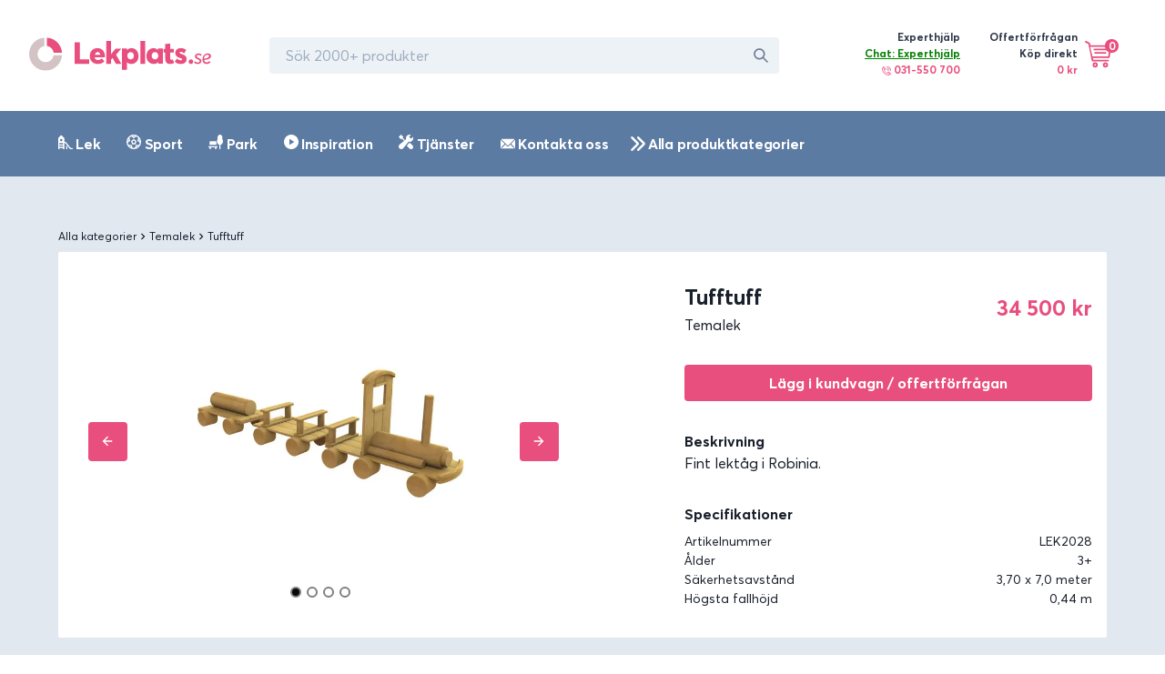

--- FILE ---
content_type: text/html; charset=utf-8
request_url: https://lekplats.se/produkter/temalek-tufftuff
body_size: 24554
content:
<!DOCTYPE html><html><head><meta name="viewport" content="width=device-width"/><meta charSet="utf-8"/><meta name="description" content="Säkra lekredskap för skola, förskola, bostadsrättsföreningar och privatpersoner. Hos oss kan du köpa Gungställningar, rutschkanor, decomark, underlag med mera."/><meta property="og:url" content="https://lekplats.se/produkter/temalek-tufftuff"/><meta property="og:type" content="website"/><meta property="og:description" content="Säkra lekredskap för skola, förskola, bostadsrättsföreningar och privatpersoner. Hos oss kan du köpa Gungställningar, rutschkanor, decomark, underlag med mera."/><meta property="og:site_name" content="Lekplats.se – Sveriges leverantör av lekplatser, park och sport"/><link rel="canonical" href="https://lekplats.se/produkter/temalek-tufftuff"/><link rel="shortcut icon" href="/images/favicon.ico"/><script>

            window.intercomSettings = {
              app_id: "l6ar70fb"
            };

            (function(){var w=window;var ic=w.Intercom;if(typeof ic==="function"){ic('reattach_activator');ic('update',w.intercomSettings);}else{var d=document;var i=function(){i.c(arguments);};i.q=[];i.c=function(args){i.q.push(args);};w.Intercom=i;var l=function(){var s=d.createElement('script');s.type='text/javascript';s.async=true;s.src='https://widget.intercom.io/widget/l6ar70fb';var x=d.getElementsByTagName('script')[0];x.parentNode.insertBefore(s,x);};if(w.attachEvent){w.attachEvent('onload',l);}else{w.addEventListener('load',l,false);}}})();

   </script><title>Temalek – Tufftuff</title><meta name="robots" content="index,follow"/><meta name="googlebot" content="index,follow"/><meta property="og:title" content="Temalek – Tufftuff"/><meta property="og:image" content="https://www.datocms-assets.com/6883/1669292458-ij2028.jpg?w=600&amp;auto=enhance,compress&amp;fm=jpg"/><meta property="og:image:alt" content="Temalek – Tufftuff"/><script type="application/ld+json">{
    "@context": "http://schema.org/",
    "@type": "Product",
    "image":["https://www.datocms-assets.com/6883/1669292458-ij2028.jpg?w=600&auto=enhance,compress&fm=jpg"],
    
    
    
    
    
    
    
    
    
    "offers": [
  {
    "@type": "Offer",
    "priceCurrency": "SEK",
    "priceValidUntil": "2022-11-05",
    "itemCondition": "http://schema.org/UsedCondition",
    "availability": "http://schema.org/InStock",
    
    
      "seller": {
      "@type": "Organization",
      "name": "Lekplats.se"
    },
    
    "price": "34500"
  }
],
    "name": "Temalek – Tufftuff"
  }</script><link rel="preload" href="/_next/static/css/542803c7ab4fbfbbcc6a.css" as="style"/><link rel="stylesheet" href="/_next/static/css/542803c7ab4fbfbbcc6a.css" data-n-g=""/><noscript data-n-css="true"></noscript><link rel="preload" href="/_next/static/chunks/main-fe0df359138cee55710c.js" as="script"/><link rel="preload" href="/_next/static/chunks/webpack-80a3c03a8af819952d03.js" as="script"/><link rel="preload" href="/_next/static/chunks/framework.0ca161024e9bc27ac24f.js" as="script"/><link rel="preload" href="/_next/static/chunks/bad66da8e5228c3d1af5825d2decea49ba3e0277.9dee3cf639d1ec9d9ece.js" as="script"/><link rel="preload" href="/_next/static/chunks/f90b0ea987289fd273ad2b8306ff0f8305e525fb.7a455c51d7986544779f.js" as="script"/><link rel="preload" href="/_next/static/chunks/4c80e8de931051d80a185d4b65d34dc0935e5828.a419c28fae2ece65f368.js" as="script"/><link rel="preload" href="/_next/static/chunks/f68a871a57e16eaf7a3b88d460d6c6292e787af4.cc20c9fd4d84edfd7b56.js" as="script"/><link rel="preload" href="/_next/static/chunks/eeecad646cbf27f6f1a4d7cf1c8a36222a296349.0f49f0685a4cf2b50d76.js" as="script"/><link rel="preload" href="/_next/static/chunks/61c16926fe48331ac9e601f078186d7738fe2abb.2aa26e730b5734b9dee0.js" as="script"/><link rel="preload" href="/_next/static/chunks/1364b5d69c7888dbd9be052c37be2737b12a0d88.53b043455b216d95f4f4.js" as="script"/><link rel="preload" href="/_next/static/chunks/f6c48ee80b94a50cc59cfaac2e69d41d41f6d4f9.dfc63ed22d5e4822e3e3.js" as="script"/><link rel="preload" href="/_next/static/chunks/33a6d222310459ce22925a696742364735bbc827.1b4c657a4767abf9e13c.js" as="script"/><link rel="preload" href="/_next/static/chunks/1927e0d7e9449413341e2f96ddd57be589ba4c07.fb938b308d62802bdc0b.js" as="script"/><link rel="preload" href="/_next/static/chunks/pages/_app-f1c9c2c185c2feee5f09.js" as="script"/><link rel="preload" href="/_next/static/chunks/2aec627bb236799f7ee3e57a658bb198fcb3ddc0.de2d7f7196f8853d5253.js" as="script"/><link rel="preload" href="/_next/static/chunks/pages/produkter/%5Bid%5D-5125d6510e0d5d654de0.js" as="script"/><style id="__jsx-713482534">@font-face{font-family:"Averta";src:url("/fonts/averta-bold.woff2") format("woff2"), url("/fonts/averta-bold.woff") format("woff");font-weight:700;font-style:normal;font-display:swap;}@font-face{font-family:"Averta";src:url("/fonts/averta-regular.woff2") format("woff2"), url("/fonts/averta-regular.woff") format("woff");font-weight:400;font-style:normal;font-display:swap;}</style></head><body><div id="__next"><style data-emotion-css="1bi4j9y">html{line-height:1.15;-webkit-text-size-adjust:100%;}body{margin:0;}main{display:block;}h1{font-size:2em;margin:0.67em 0;}hr{box-sizing:content-box;height:0;overflow:visible;}pre{font-family:monospace,monospace;font-size:1em;}a{background-color:transparent;}abbr[title]{border-bottom:none;-webkit-text-decoration:underline;text-decoration:underline;-webkit-text-decoration:underline dotted;-webkit-text-decoration:underline dotted;text-decoration:underline dotted;}b,strong{font-weight:bolder;}code,kbd,samp{font-family:monospace,monospace;font-size:1em;}small{font-size:80%;}sub,sup{font-size:75%;line-height:0;position:relative;vertical-align:baseline;}sub{bottom:-0.25em;}sup{top:-0.5em;}img{border-style:none;}button,input,optgroup,select,textarea{font-family:inherit;font-size:100%;line-height:1.15;margin:0;}button,input{overflow:visible;}button,select{text-transform:none;}button::-moz-focus-inner,[type="button"]::-moz-focus-inner,[type="reset"]::-moz-focus-inner,[type="submit"]::-moz-focus-inner{border-style:none;padding:0;}fieldset{padding:0.35em 0.75em 0.625em;}legend{box-sizing:border-box;color:inherit;display:table;max-width:100%;padding:0;white-space:normal;}progress{vertical-align:baseline;}textarea{overflow:auto;}[type="checkbox"],[type="radio"]{box-sizing:border-box;padding:0;}[type="number"]::-webkit-inner-spin-button,[type="number"]::-webkit-outer-spin-button{-webkit-appearance:none !important;}input[type="number"]{-moz-appearance:textfield;}[type="search"]{-webkit-appearance:textfield;outline-offset:-2px;}[type="search"]::-webkit-search-decoration{-webkit-appearance:none !important;}::-webkit-file-upload-button{-webkit-appearance:button;font:inherit;}details{display:block;}summary{display:list-item;}template{display:none;}[hidden]{display:none !important;}html{box-sizing:border-box;font-family:sans-serif;}*,*::before,*::after{box-sizing:border-box;}blockquote,dl,dd,h1,h2,h3,h4,h5,h6,hr,figure,p,pre{margin:0;}button{background:transparent;padding:0;}fieldset{margin:0;padding:0;}ol,ul{margin:0;padding:0;}html{font-family:'Averta',system-ui,sans-serif;line-height:1.5;-webkit-font-smoothing:antialiased;-webkit-text-size-adjust:100%;text-rendering:optimizelegibility;}hr{border-top-width:1px;}img{border-style:solid;}textarea{resize:vertical;}button,[role="button"]{cursor:pointer;}button::-moz-focus-inner{border:0 !important;}table{border-collapse:collapse;}h1,h2,h3,h4,h5,h6{font-size:inherit;font-weight:inherit;}a{color:inherit;-webkit-text-decoration:inherit;text-decoration:inherit;}button,input,optgroup,select,textarea{padding:0;line-height:inherit;color:inherit;}pre,code,kbd,samp{font-family:Averta,Menlo,monospace;}img,svg,video,canvas,audio,iframe,embed,object{display:block;vertical-align:middle;}img,video{max-width:100%;height:auto;}html{line-height:1.5;color:#1A202C;}*,*::before,*::after{border-width:0;border-style:solid;border-color:#E2E8F0;}input:-ms-input-placeholder,textarea:-ms-input-placeholder{color:#A0AEC0;}input::-ms-input-placeholder,textarea::-ms-input-placeholder{color:#A0AEC0;}input::-webkit-input-placeholder,textarea::-webkit-input-placeholder{color:#A0AEC0;}input::-moz-placeholder,textarea::-moz-placeholder{color:#A0AEC0;}input:-ms-input-placeholder,textarea:-ms-input-placeholder{color:#A0AEC0;}input::placeholder,textarea::placeholder{color:#A0AEC0;}</style><div class="css-0"><style data-emotion-css="1k0c2bm">.css-1k0c2bm{display:-webkit-box;display:-webkit-flex;display:-ms-flexbox;display:flex;-webkit-align-items:center;-webkit-box-align:center;-ms-flex-align:center;align-items:center;-webkit-box-pack:left;-webkit-justify-content:left;-ms-flex-pack:left;justify-content:left;padding-top:1.5rem;padding-bottom:1.5rem;padding-left:0.5rem;padding-right:0.5rem;}@media screen and (min-width:30em){.css-1k0c2bm{padding-top:2rem;padding-bottom:2rem;padding-left:0.5rem;padding-right:0.5rem;}}@media screen and (min-width:48em){.css-1k0c2bm{padding-left:0.5rem;padding-right:0.5rem;}}@media screen and (min-width:62em){.css-1k0c2bm{padding-left:2rem;padding-right:2rem;}}</style><div class="css-1k0c2bm"><a href="/"><style data-emotion-css="1naobay">.css-1naobay{width:200px;height:50px;color:currentColor;display:inline-block;vertical-align:middle;-webkit-flex-shrink:0;-ms-flex-negative:0;flex-shrink:0;-webkit-backface-visibility:hidden;backface-visibility:hidden;}.css-1naobay:not(:root){overflow:hidden;}</style><svg viewBox="0 0 203 40" focusable="false" role="presentation" class="css-1naobay"><svg width="203" height="37" viewBox="0 0 203 37" fill="none" xmlns="http://www.w3.org/2000/svg"><path fill-rule="evenodd" clip-rule="evenodd" d="M50.7104 29.4715V5.15754H56.6436V24.369H66.8791V29.4715H50.7104ZM84.5175 20.4383C84.5175 20.9265 84.4487 21.7287 84.4143 22.0775H72.9501C73.2944 24.0306 74.9125 25.0421 76.9781 25.0421C78.3551 25.0072 79.7666 24.4841 80.9027 23.1936L84.0011 26.4023C82.5896 28.1811 80.2486 29.4715 76.4272 29.4715C71.3321 29.4715 67.614 25.914 67.614 20.6126C67.614 15.4508 71.1944 11.7886 76.2895 11.7886C81.0404 11.7886 84.5175 15.381 84.5175 20.4383ZM76.5136 16.2094C74.9714 16.2094 73.8148 17.3051 73.4935 19.1565H79.373C79.0517 17.3429 78.0236 16.2094 76.5136 16.2094ZM85.9874 29.4715V3.68396H91.3547V18.5048H91.4244L96.4084 12.3382H102.717L96.966 19.1705L102.891 29.4715H96.8614L93.0625 22.7444L91.3547 24.6364V29.4715H85.9874ZM103.626 36.1026V12.103H109.138V13.9196H109.209C110.445 12.5222 112.177 11.7886 114.12 11.7886C118.607 11.7886 121.999 15.4218 121.999 20.6618C121.999 25.9369 118.607 29.5001 113.837 29.5001C111.859 29.5001 110.339 28.8015 109.209 27.5089L109.138 27.5438V36.1026H103.626ZM113.266 24.314C115.337 24.314 116.855 22.7001 116.855 20.2792C116.855 17.8233 115.302 16.2094 113.232 16.2094C111.058 16.2094 109.505 17.9285 109.505 20.2792C109.505 22.7352 111.127 24.314 113.266 24.314ZM124.204 29.4715V3.68396H129.349V29.4715H124.204ZM139.028 29.4715C134.266 29.4715 130.819 25.914 130.819 20.6475C130.819 15.4159 134.266 11.7886 138.744 11.7886C140.592 11.7886 142.333 12.5211 143.541 13.9162L143.612 13.8813V12.1025H149.192V29.1576H143.897V27.3789L143.826 27.344C142.688 28.774 141.125 29.4715 139.028 29.4715ZM140.408 24.314C142.387 24.314 144.047 22.7352 144.047 20.2792C144.047 17.9285 142.457 16.2094 140.408 16.2094C138.288 16.2094 136.698 17.8233 136.698 20.2792C136.698 22.7001 138.217 24.314 140.408 24.314ZM156.891 29.4715C153.952 29.4715 151.852 27.7015 151.852 23.9231V16.8089H149.927V12.5199H151.852V7.17574L157.346 6.63111V12.5199H161.476V16.8089H157.346V22.936C157.346 24.0252 157.591 24.8081 158.641 24.8081C159.026 24.8081 159.726 24.706 160.321 24.4337L161.686 28.3482C160.496 28.995 159.271 29.4715 156.891 29.4715ZM169.035 29.4715C166.476 29.4715 164.216 28.6345 162.421 26.9604L164.847 23.4377C166.21 24.7282 167.606 25.356 169.102 25.356C170.132 25.356 170.664 24.9723 170.664 24.3445C170.664 23.7865 170.165 23.4377 168.138 22.7751C165.412 21.9031 163.019 20.508 163.019 17.2295C163.019 13.7767 165.711 11.7886 169.102 11.7886C171.561 11.7886 173.356 12.4513 175.251 13.9162L172.791 17.7178C171.661 16.532 170.265 15.9391 169.168 15.9391C168.57 15.9391 167.872 16.2181 167.872 16.8808C167.872 17.4039 168.47 17.7876 170.099 18.3805C173.689 19.671 175.65 20.6475 175.65 23.9958C175.65 27.1696 173.489 29.4715 169.035 29.4715ZM180.458 29.4715C179.015 29.4715 177.854 28.3183 177.854 26.8768C177.854 25.4673 179.015 24.314 180.458 24.314C181.838 24.314 182.999 25.4673 182.999 26.8768C182.999 28.3183 181.838 29.4715 180.458 29.4715ZM187.879 29.4715C186.192 29.4715 184.626 28.7864 183.734 27.6288L185.011 26.3767C185.782 27.2981 186.77 27.8178 187.879 27.8178C189.204 27.8178 190.24 27.2272 190.24 26.1877C190.24 25.2191 189.18 24.8412 187.758 24.2269C186.216 23.5654 184.891 22.6913 184.891 20.9904C184.891 18.9823 186.698 17.6829 188.77 17.6829C190.144 17.6829 191.541 18.1082 192.553 19.2422L191.276 20.5179C190.505 19.6201 189.613 19.3366 188.722 19.3366C187.662 19.3366 186.842 19.9273 186.842 20.8959C186.842 21.7463 187.806 22.2661 188.939 22.7858C190.385 23.4473 192.168 24.156 192.192 25.9751C192.192 28.2903 190.336 29.4715 187.879 29.4715ZM197.947 27.747C199.129 27.747 200.028 27.2508 200.903 26.3059L202.393 27.369C201.163 28.6919 199.886 29.4715 197.876 29.4715C195.085 29.4715 193.288 27.6761 193.288 24.6994C193.288 20.9431 195.582 17.6829 199.295 17.6829C200.927 17.6829 202.842 18.557 202.842 20.6832C202.842 23.6835 198.727 24.6994 195.156 25.0301C195.275 26.802 196.481 27.747 197.947 27.747ZM198.857 19.1565C197.027 19.1565 195.197 20.7243 194.758 23.5772C197.515 23.3202 200.638 22.6263 200.638 20.6472C200.638 19.5163 199.71 19.1565 198.857 19.1565Z" fill="#E94F7E"></path><path fill-rule="evenodd" clip-rule="evenodd" d="M17.0918 0.0441284L17.0916 9.51515C12.7431 10.1387 9.40035 13.8879 9.40035 18.4197C9.40035 23.3879 13.4177 27.4154 18.3734 27.4154C22.8939 27.4154 26.6336 24.0643 27.2556 19.7049L36.7028 19.7046C36.0449 29.2781 28.0899 36.8394 18.3734 36.8394C8.22606 36.8394 0 28.5926 0 18.4197C0 8.67871 7.54237 0.703763 17.0918 0.0441284Z" fill="#D3C3C5"></path><path fill-rule="evenodd" clip-rule="evenodd" d="M36.7034 16.9464L27.3601 16.9463C26.8043 13.0501 23.7303 9.96818 19.844 9.41059L19.8438 0.0437012C28.8691 0.667457 36.0815 7.89826 36.7034 16.9464Z" fill="#E94F7E"></path></svg></svg></a><style data-emotion-css="12q7mkr">.css-12q7mkr{display:none;margin-left:4rem;}@media screen and (min-width:30em){.css-12q7mkr{display:none;}}@media screen and (min-width:48em){.css-12q7mkr{display:none;}}@media screen and (min-width:62em){.css-12q7mkr{display:block;}}</style><div class="css-12q7mkr"><style data-emotion-css="1kxonj9">.css-1kxonj9{width:100%;position:relative;}</style><div class="css-1kxonj9"><style data-emotion-css="11c9zm0">.css-11c9zm0{display:-webkit-box;display:-webkit-flex;display:-ms-flexbox;display:flex;position:relative;width:100%;}@media screen and (min-width:62em){.css-11c9zm0{width:20rem;}}@media screen and (min-width:80em){.css-11c9zm0{width:35rem;}}</style><div class="css-11c9zm0"><style data-emotion-css="t3mjuk">.css-t3mjuk{width:100%;display:-webkit-box;display:-webkit-flex;display:-ms-flexbox;display:flex;-webkit-align-items:center;-webkit-box-align:center;-ms-flex-align:center;align-items:center;position:relative;-webkit-transition:all 0.2s;transition:all 0.2s;outline:none;-webkit-appearance:none;-moz-appearance:none;appearance:none;font-size:1rem;padding-left:1rem;padding-right:1rem;height:2.5rem;border-radius:0.25rem;border:2px solid;border-color:transparent;background-color:#EDF2F7;}.css-t3mjuk:hover{background-color:#E2E8F0;}.css-t3mjuk:focus{z-index:1;background-color:transparent;border-color:#3182ce;}.css-t3mjuk:disabled,.css-t3mjuk:disabled:focus,.css-t3mjuk:disabled:hover,.css-t3mjuk[aria-disabled=true],.css-t3mjuk[aria-disabled=true]:focus,.css-t3mjuk[aria-disabled=true]:hover{opacity:0.4;cursor:not-allowed;}.css-t3mjuk[aria-invalid=true]{border-color:#e53e3e;}.css-t3mjuk[aria-readonly=true],.css-t3mjuk[readonly]{background-color:transparent;box-shadow:none !important;-webkit-user-select:all;-moz-user-select:all;-ms-user-select:all;user-select:all;}</style><input placeholder="Sök 2000+ produkter" class="css-t3mjuk"/><style data-emotion-css="mczi6p">.css-mczi6p{display:-webkit-box;display:-webkit-flex;display:-ms-flexbox;display:flex;-webkit-align-items:center;-webkit-box-align:center;-ms-flex-align:center;align-items:center;-webkit-box-pack:center;-webkit-justify-content:center;-ms-flex-pack:center;justify-content:center;position:absolute;height:2.5rem;width:2.5rem;font-size:1rem;top:0;z-index:2;right:0;}</style><div class="css-mczi6p"><style data-emotion-css="qxauoy">.css-qxauoy{width:1em;height:1em;color:#718096;display:inline-block;vertical-align:middle;-webkit-flex-shrink:0;-ms-flex-negative:0;flex-shrink:0;-webkit-backface-visibility:hidden;backface-visibility:hidden;}.css-qxauoy:not(:root){overflow:hidden;}</style><svg viewBox="0 0 24 24" focusable="false" role="presentation" class="css-qxauoy"><path fill="currentColor" d="M23.384,21.619,16.855,15.09a9.284,9.284,0,1,0-1.768,1.768l6.529,6.529a1.266,1.266,0,0,0,1.768,0A1.251,1.251,0,0,0,23.384,21.619ZM2.75,9.5a6.75,6.75,0,1,1,6.75,6.75A6.758,6.758,0,0,1,2.75,9.5Z"></path></svg></div></div></div></div><style data-emotion-css="zdpt2t">.css-zdpt2t{margin-left:auto;}</style><div class="css-zdpt2t"><style data-emotion-css="1uoy7xj">.css-1uoy7xj{display:none;padding-left:1.5rem;padding-right:1.5rem;}@media screen and (min-width:30em){.css-1uoy7xj{display:none;}}@media screen and (min-width:48em){.css-1uoy7xj{display:none;}}@media screen and (min-width:62em){.css-1uoy7xj{display:-webkit-box;display:-webkit-flex;display:-ms-flexbox;display:flex;}}</style><div class="css-1uoy7xj"><style data-emotion-css="1dwbrks">.css-1dwbrks{margin-right:2rem;}</style><div class="css-1dwbrks"><style data-emotion-css="vrlw6k">.css-vrlw6k{display:-webkit-box;display:-webkit-flex;display:-ms-flexbox;display:flex;-webkit-align-items:top;-webkit-box-align:top;-ms-flex-align:top;align-items:top;}</style><div class="css-vrlw6k"><style data-emotion-css="s2uf1z">.css-s2uf1z{text-align:right;}</style><div class="css-s2uf1z"><style data-emotion-css="1by97iy">.css-1by97iy{font-family:'Averta',system-ui,sans-serif;font-size:0.75rem;font-weight:700;color:#2D3748;}</style><p class="css-1by97iy">Experthjälp</p><style data-emotion-css="xd3nqw">.css-xd3nqw{font-size:0.75rem;color:#E94F7E;margin-bottom:0.25rem;font-weight:700;}</style><div class="css-xd3nqw"><div style="cursor:pointer;color:green;text-decoration:underline">Chat: Experthjälp</div><style data-emotion-css="y88czl">.css-y88czl{width:10px;height:10px;color:#E94F7E;display:inline-block;vertical-align:middle;-webkit-flex-shrink:0;-ms-flex-negative:0;flex-shrink:0;-webkit-backface-visibility:hidden;backface-visibility:hidden;}.css-y88czl:not(:root){overflow:hidden;}</style><svg viewBox="0 0 32 32" focusable="false" role="presentation" class="css-y88czl"><svg width="32" height="32" viewBox="0 0 32 32" fill="none" xmlns="http://www.w3.org/2000/svg"><g id="ic-phone-call"><path id="Shape" fill-rule="evenodd" clip-rule="evenodd" d="M24.5145 18.7649L30.7847 25.035C31.5331 25.7835 31.5331 27.0013 30.7846 27.7497L29.154 29.3803C28.7916 29.7427 28.3096 29.9424 27.7967 29.9424C27.6136 29.9424 27.4347 29.9159 27.2635 29.8666L26.9214 30.2088C25.7331 31.397 24.0753 32 22.087 32C20.8743 32 19.5389 31.7759 18.1114 31.3236C14.5578 30.1974 10.7934 27.7699 7.51162 24.4881C4.22975 21.2064 1.80225 17.442 0.676187 13.8884C-0.47375 10.2591 -0.148313 7.22356 1.58625 5.2955C1.61219 5.26225 2.13369 4.73575 2.13369 4.73575C1.94712 4.08606 2.10862 3.35656 2.6195 2.84569L4.25012 1.21506C4.61269 0.852689 5.09456 0.652939 5.60737 0.652939C6.12006 0.652939 6.60212 0.852564 6.96462 1.21506L13.2348 7.48531C13.9832 8.23381 13.9832 9.4515 13.2348 10.1999L11.6043 11.8304C11.23 12.2046 10.7385 12.3917 10.2469 12.3917C10.0674 12.3917 9.88806 12.3662 9.71425 12.3163L9.0985 12.9319L9.09837 12.9321C8.6615 13.3698 9.33287 16.0901 12.6212 19.3784C15.9101 22.6673 18.6309 23.3385 19.0678 22.9011L19.0683 22.9006L19.6835 22.2854C19.4969 21.6357 19.6584 20.9063 20.1693 20.3954L21.7998 18.7649C22.5484 18.0164 23.766 18.0164 24.5145 18.7649ZM11.8776 8.84263L5.60737 2.57231L3.97681 4.20294L7.112 7.338L10.2237 10.4497L10.2471 10.4731L10.248 10.474L11.8776 8.84263ZM25.5642 28.8514L25.5639 28.8518C24.183 30.2324 21.7422 30.4605 18.6913 29.4936C15.4256 28.4587 11.9373 26.199 8.86906 23.1308C5.80075 20.0625 3.541 16.5743 2.50619 13.3085C1.53931 10.2574 1.76737 7.81663 3.14837 6.43556L3.1485 6.43544L3.32162 6.26231L8.18769 11.1283L7.74137 11.5746L7.74044 11.5757C5.89137 13.4271 8.11312 17.5849 11.2641 20.7358C13.6224 23.0942 16.5449 24.9321 18.6422 24.9321C19.3475 24.9321 19.9595 24.7243 20.4252 24.2584L20.4257 24.2579L20.8716 23.8121L25.7376 28.6781L25.5642 28.8514ZM21.5266 21.7528L27.7969 28.023C27.7974 28.0236 29.4274 26.3924 29.4274 26.3924L23.1571 20.1223L21.5266 21.7528Z" fill="#E94F7E"></path><path id="Path" d="M24.3016 7.69901C22.476 5.87344 20.0489 4.86813 17.4676 4.86819C16.9375 4.86819 16.5078 5.29788 16.5078 5.82794C16.5078 6.35801 16.9376 6.78769 17.4676 6.78769C19.5363 6.78757 21.4812 7.59332 22.9443 9.05626C24.4072 10.5191 25.2128 12.4641 25.2127 14.5328C25.2127 15.0628 25.6424 15.4926 26.1724 15.4926C26.7024 15.4926 27.1322 15.0629 27.1322 14.533C27.1323 11.9515 26.1269 9.52457 24.3016 7.69901Z" fill="#E94F7E"></path><path id="Path_2" d="M27.7433 4.25669C24.9981 1.51163 21.3485 -0.000125 17.4666 0C16.9365 0 16.5068 0.42975 16.5068 0.95975C16.5068 1.48981 16.9366 1.9195 17.4666 1.9195C20.8358 1.91937 24.0033 3.2315 26.3859 5.61394C28.7683 7.99631 30.0803 11.1639 30.0803 14.5331C30.0803 15.0631 30.51 15.4928 31.04 15.4928C31.57 15.4928 31.9998 15.0631 31.9998 14.5332C31.9999 10.6512 30.4881 7.00169 27.7433 4.25669Z" fill="#E94F7E"></path><path id="Path_3" d="M20.8588 11.1412C19.9397 10.2221 18.7673 9.73643 17.4678 9.73643C17.4678 9.73643 17.4675 9.73643 17.4674 9.73643C16.9374 9.73656 16.5077 10.1662 16.5078 10.6963C16.5079 11.2264 16.9377 11.6561 17.4677 11.6559C17.4678 11.6559 17.4679 11.6559 17.468 11.6559C18.2582 11.6559 18.9426 11.9394 19.5017 12.4985C20.0529 13.0497 20.3442 13.7532 20.3441 14.5325C20.344 15.0626 20.7738 15.4922 21.3038 15.4924H21.3039C21.8339 15.4924 22.2635 15.0627 22.2636 14.5327C22.2637 13.2332 21.778 12.0605 20.8588 11.1412Z" fill="#E94F7E"></path></g></svg></svg> 031-550 700</div></div></div></div><div class="css-0"><style data-emotion-css="70qvj9">.css-70qvj9{display:-webkit-box;display:-webkit-flex;display:-ms-flexbox;display:flex;-webkit-align-items:center;-webkit-box-align:center;-ms-flex-align:center;align-items:center;}</style><div class="css-70qvj9"><div class="css-s2uf1z"><p class="css-1by97iy">Offertförfrågan <br/>Köp direkt</p><style data-emotion-css="6nqyhm">.css-6nqyhm{font-family:'Averta',system-ui,sans-serif;font-size:0.75rem;color:#E94F7E;margin-bottom:0.25rem;font-weight:700;}</style><p class="css-6nqyhm">0 kr</p></div><style data-emotion-css="1dcn2lz">.css-1dcn2lz{margin-left:0.5rem;position:relative;}</style><div class="css-1dcn2lz"><div style="cursor:pointer"><style data-emotion-css="79elbk">.css-79elbk{position:relative;}</style><div class="css-79elbk"><style data-emotion-css="cy4uut">.css-cy4uut{width:28px;height:28px;color:#fff;display:inline-block;vertical-align:middle;-webkit-flex-shrink:0;-ms-flex-negative:0;flex-shrink:0;-webkit-backface-visibility:hidden;backface-visibility:hidden;}@media screen and (min-width:48em){.css-cy4uut{width:32px;height:32px;}}.css-cy4uut:not(:root){overflow:hidden;}</style><svg viewBox="0 0 34 34" focusable="false" role="presentation" class="css-cy4uut"><svg width="32" height="32" fill="none" xmlns="http://www.w3.org/2000/svg"><g fill="currentColor" stroke="#E94F7E" stroke-width="2" stroke-linecap="round" stroke-linejoin="round"><path d="M1.073 1L5 3l4 20h18"></path><path clip-rule="evenodd" d="M12 30a2 2 0 1 0 0-4 2 2 0 0 0 0 4zM24 30a2 2 0 1 0 0-4 2 2 0 0 0 0 4z"></path><path d="M9.13 19H28l2-13H5.937M11 10h14M12 14h12"></path></g></svg></svg><style data-emotion-css="16eywey">.css-16eywey{color:#fff;background-color:#E94F7E;width:15px;height:15px;border-radius:100%;display:-webkit-box;display:-webkit-flex;display:-ms-flexbox;display:flex;-webkit-box-pack:center;-webkit-justify-content:center;-ms-flex-pack:center;justify-content:center;-webkit-align-items:center;-webkit-box-align:center;-ms-flex-align:center;align-items:center;position:absolute;top:-2px;left:22px;}</style><div class="css-16eywey"><style data-emotion-css="1g2pkxy">.css-1g2pkxy{font-family:'Averta',system-ui,sans-serif;font-size:0.75rem;font-weight:700;}</style><p class="css-1g2pkxy">0</p></div></div></div></div></div></div></div><style data-emotion-css="1tze4h0">.css-1tze4h0{display:-webkit-box;display:-webkit-flex;display:-ms-flexbox;display:flex;padding-left:1.5rem;padding-right:1.5rem;}@media screen and (min-width:30em){.css-1tze4h0{display:-webkit-box;display:-webkit-flex;display:-ms-flexbox;display:flex;}}@media screen and (min-width:48em){.css-1tze4h0{display:-webkit-box;display:-webkit-flex;display:-ms-flexbox;display:flex;}}@media screen and (min-width:62em){.css-1tze4h0{display:none;}}</style><div class="css-1tze4h0"><style data-emotion-css="1kr4fmq">.css-1kr4fmq{margin-right:1rem;}</style><div class="css-1kr4fmq"><div style="cursor:pointer"><div class="css-79elbk"><svg viewBox="0 0 34 34" focusable="false" role="presentation" class="css-cy4uut"><svg width="32" height="32" fill="none" xmlns="http://www.w3.org/2000/svg"><g fill="currentColor" stroke="#E94F7E" stroke-width="2" stroke-linecap="round" stroke-linejoin="round"><path d="M1.073 1L5 3l4 20h18"></path><path clip-rule="evenodd" d="M12 30a2 2 0 1 0 0-4 2 2 0 0 0 0 4zM24 30a2 2 0 1 0 0-4 2 2 0 0 0 0 4z"></path><path d="M9.13 19H28l2-13H5.937M11 10h14M12 14h12"></path></g></svg></svg><div class="css-16eywey"><p class="css-1g2pkxy">0</p></div></div></div></div><div class="css-0"><div style="cursor:pointer"><style data-emotion-css="1wsi7i8">.css-1wsi7i8{width:22px;height:22px;color:#fff;display:inline-block;vertical-align:middle;-webkit-flex-shrink:0;-ms-flex-negative:0;flex-shrink:0;-webkit-backface-visibility:hidden;backface-visibility:hidden;}@media screen and (min-width:48em){.css-1wsi7i8{width:32px;height:32px;}}.css-1wsi7i8:not(:root){overflow:hidden;}</style><svg viewBox="0 0 20 20" focusable="false" role="presentation" class="css-1wsi7i8"><svg width="20" height="20" viewBox="0 0 20 20" fill="none" xmlns="http://www.w3.org/2000/svg"><rect y="5" width="20" height="2" fill="#E94F7E"></rect><rect y="11" width="20" height="2" fill="#E94F7E"></rect><rect y="17" width="20" height="2" fill="#E94F7E"></rect></svg></svg></div></div></div></div></div><style data-emotion-css="drbcgj">.css-drbcgj{display:block;width:100%;padding-left:1rem;padding-right:1rem;margin-bottom:1rem;}@media screen and (min-width:30em){.css-drbcgj{display:block;}}@media screen and (min-width:48em){.css-drbcgj{display:block;}}@media screen and (min-width:62em){.css-drbcgj{display:none;}}</style><div class="css-drbcgj"><div class="css-1kxonj9"><div class="css-11c9zm0"><input placeholder="Sök 2000+ produkter" class="css-t3mjuk"/><div class="css-mczi6p"><svg viewBox="0 0 24 24" focusable="false" role="presentation" class="css-qxauoy"><path fill="currentColor" d="M23.384,21.619,16.855,15.09a9.284,9.284,0,1,0-1.768,1.768l6.529,6.529a1.266,1.266,0,0,0,1.768,0A1.251,1.251,0,0,0,23.384,21.619ZM2.75,9.5a6.75,6.75,0,1,1,6.75,6.75A6.758,6.758,0,0,1,2.75,9.5Z"></path></svg></div></div></div></div><style data-emotion-css="8hdmxd">.css-8hdmxd{background-color:#5B7BA2;}</style><div class="css-8hdmxd"><style data-emotion-css="1xkj9go">.css-1xkj9go{max-width:72rem;padding-left:.5rem;padding-right:.5rem;margin:auto;}@media screen and (min-width:30em){.css-1xkj9go{padding-left:1rem;padding-right:1rem;}}@media screen and (min-width:48em){.css-1xkj9go{padding-left:1rem;padding-right:1rem;}}@media screen and (min-width:62em){.css-1xkj9go{padding-left:1rem;padding-right:1rem;}}@media screen and (min-width:80em){.css-1xkj9go{padding-left:0rem;padding-right:0rem;}}</style><div class="css-1xkj9go"><style data-emotion-css="1meigf6">.css-1meigf6{display:none;padding-top:1.5rem;padding-bottom:1.5rem;}@media screen and (min-width:30em){.css-1meigf6{display:none;}}@media screen and (min-width:48em){.css-1meigf6{display:none;}}@media screen and (min-width:62em){.css-1meigf6{display:-webkit-box;display:-webkit-flex;display:-ms-flexbox;display:flex;}}</style><div class="css-1meigf6"><style data-emotion-css="1c41p4g">.css-1c41p4g{color:#fff;padding-right:1.8rem;}.css-1c41p4g:hover{-webkit-text-decoration:underline;text-decoration:underline;cursor:pointer;}</style><div aria-haspopup="dialog" aria-expanded="false" aria-controls="popover-undefined" class="css-1c41p4g"><div class="css-70qvj9"><style data-emotion-css="x1sij0">.css-x1sij0{display:-webkit-box;display:-webkit-flex;display:-ms-flexbox;display:flex;-webkit-align-items:baseline;-webkit-box-align:baseline;-ms-flex-align:baseline;align-items:baseline;}</style><div class="css-x1sij0"><style data-emotion-css="15qj4hk">.css-15qj4hk{width:1em;height:1em;color:currentColor;display:inline-block;vertical-align:middle;fill:#fff;-webkit-flex-shrink:0;-ms-flex-negative:0;flex-shrink:0;-webkit-backface-visibility:hidden;backface-visibility:hidden;}.css-15qj4hk:not(:root){overflow:hidden;}</style><svg viewBox="0 0 24 24" focusable="false" role="presentation" class="css-15qj4hk"><svg xmlns="http://www.w3.org/2000/svg" width="24" height="24" viewBox="0 0 24 24"><g fill="inherit"><polygon points="13 17.451 13 24 15 24 15 19.951 13 17.451" data-color="color-2"></polygon><path d="M23,24H20a1,1,0,0,1-.781-.375L11.52,14H9a1,1,0,0,1,0-2h3a1,1,0,0,1,.781.375L20.48,22H23a1,1,0,0,1,0,2Z" data-color="color-2"></path><path d="M9.707,5.293l-4-4a1,1,0,0,0-1.414,0l-4,4A1,1,0,0,0,0,6V24H2V22H8v2h2V6A1,1,0,0,0,9.707,5.293ZM5,7A2,2,0,1,1,3,9,2,2,0,0,1,5,7ZM8,20H2V18H8Zm0-4H2V14H8Z" fill="inherit"></path></g></svg></svg><style data-emotion-css="1e2xbdu">.css-1e2xbdu{font-family:'Averta',system-ui,sans-serif;font-size:1rem;-webkit-letter-spacing:-0.2px;-moz-letter-spacing:-0.2px;-ms-letter-spacing:-0.2px;letter-spacing:-0.2px;font-weight:700;white-space:nowrap;padding-left:0.2rem;}</style><p class="css-1e2xbdu">Lek</p></div></div></div><div aria-haspopup="dialog" aria-expanded="false" aria-controls="popover-undefined" class="css-1c41p4g"><div class="css-70qvj9"><div class="css-x1sij0"><svg viewBox="0 0 24 24" focusable="false" role="presentation" class="css-15qj4hk"><svg xmlns="http://www.w3.org/2000/svg" width="24" height="24" viewBox="0 0 24 24"><g stroke-linecap="square" stroke-linejoin="miter" stroke-width="2" fill="#fff" stroke="#fff"><path data-cap="butt" data-color="color-2" d="M7.965,1.774,12,4.8l4.035-3.026" fill="none" stroke-miterlimit="10" stroke-linecap="butt"></path> <path data-cap="butt" data-color="color-2" d="M1.028,12.677l4.124-2.9L3.521,5" fill="none" stroke-miterlimit="10" stroke-linecap="butt"></path> <path data-cap="butt" data-color="color-2" d="M9.253,22.644,7.768,17.825,2.725,17.9" fill="none" stroke-miterlimit="10" stroke-linecap="butt"></path> <path data-cap="butt" data-color="color-2" d="M21.275,17.9l-5.043-.076-1.485,4.819" fill="none" stroke-miterlimit="10" stroke-linecap="butt"></path> <path data-cap="butt" data-color="color-2" d="M20.479,5,18.848,9.775l4.124,2.9" fill="none" stroke-miterlimit="10" stroke-linecap="butt"></path> <polygon data-color="color-2" points="14 15 15.483 11.165 12 8.328 8.517 11.165 10 15 14 15" fill="none" stroke-miterlimit="10"></polygon> <circle cx="12" cy="12" r="11" fill="none" stroke="#fff" stroke-miterlimit="10"></circle></g></svg></svg><p class="css-1e2xbdu">Sport</p></div></div></div><div aria-haspopup="dialog" aria-expanded="false" aria-controls="popover-undefined" class="css-1c41p4g"><div class="css-70qvj9"><div class="css-x1sij0"><svg viewBox="0 0 24 24" focusable="false" role="presentation" class="css-15qj4hk"><svg xmlns="http://www.w3.org/2000/svg" width="24" height="24" viewBox="0 0 24 24"><g fill="inherit"><polygon points="15 19 0 19 0 21 2 21 2 24 4 24 4 21 11 21 11 24 13 24 13 21 15 21 15 19" fill="inherit"></polygon><path d="M3,11h9a1,1,0,0,1,1,1v5a0,0,0,0,1,0,0H2a0,0,0,0,1,0,0V12A1,1,0,0,1,3,11Z" fill="inherit"></path><path d="M22.679,6.96A6.1,6.1,0,0,0,23,5c0-2.757-1.794-5-4-5s-4,2.243-4,5a6.1,6.1,0,0,0,.321,1.96A6.669,6.669,0,0,0,14,11c0,2.9,1.721,5.321,4,5.879V24h2V16.879c2.279-.558,4-2.981,4-5.879A6.669,6.669,0,0,0,22.679,6.96Z" data-color="inherit"></path></g></svg></svg><p class="css-1e2xbdu">Park</p></div></div></div><div aria-haspopup="dialog" aria-expanded="false" aria-controls="popover-undefined" class="css-1c41p4g"><div class="css-70qvj9"><div class="css-x1sij0"><svg viewBox="0 0 24 24" focusable="false" role="presentation" class="css-15qj4hk"><svg xmlns="http://www.w3.org/2000/svg" width="24" height="24" viewBox="0 0 24 24"><g fill="inherit"><path fill="inherit" d="M12,0C5.383,0,0,5.383,0,12s5.383,12,12,12s12-5.383,12-12S18.617,0,12,0z M9,17V7l8,5L9,17z"></path></g></svg></svg><p class="css-1e2xbdu">Inspiration</p></div></div></div><div aria-haspopup="dialog" aria-expanded="false" aria-controls="popover-undefined" class="css-1c41p4g"><div class="css-70qvj9"><div class="css-x1sij0"><svg viewBox="0 0 24 24" focusable="false" role="presentation" class="css-15qj4hk"><svg xmlns="http://www.w3.org/2000/svg" width="24" height="24" viewBox="0 0 24 24"><g fill="inherit"><polygon data-color="color-2" points="10.853,9.439 6.707,5.293 8,4 4,0 0,4 4,8 5.293,6.707 9.189,10.603 "></polygon> <path data-color="color-2" d="M18.94,13.94C18.631,13.976,18.318,14,18,14c-0.305,0-0.608-0.018-0.912-0.053l-3.641,4.499 l4.518,4.518c1.381,1.381,3.619,1.381,5,0v0c1.381-1.381,1.381-3.619,0-5L18.94,13.94z"></path> <path fill="inherit" d="M20.271,6.771l-3.042-3.042l3.208-3.208C19.692,0.189,18.869,0,18,0c-3.314,0-6,2.686-6,6 c0,0.594,0.089,1.166,0.25,1.708l-10.789,8.73c-0.891,0.787-1.423,1.919-1.459,3.106c-0.037,1.188,0.424,2.351,1.264,3.19 C2.082,23.551,3.167,24,4.321,24c1.239,0,2.421-0.532,3.241-1.461l8.73-10.789C16.834,11.911,17.406,12,18,12c3.314,0,6-2.686,6-6 c0-0.869-0.189-1.692-0.521-2.438L20.271,6.771z"></path></g></svg></svg><p class="css-1e2xbdu">Tjänster </p></div></div></div><a href="/sidor/kontakt"><style data-emotion-css="lo3vhr">.css-lo3vhr{display:-webkit-box;display:-webkit-flex;display:-ms-flexbox;display:flex;-webkit-align-items:center;-webkit-box-align:center;-ms-flex-align:center;align-items:center;color:#fff;}</style><div class="css-lo3vhr"><svg viewBox="0 0 24 24" focusable="false" role="presentation" class="css-15qj4hk"><g fill="currentColor"><path d="M11.114,14.556a1.252,1.252,0,0,0,1.768,0L22.568,4.87a.5.5,0,0,0-.281-.849A1.966,1.966,0,0,0,22,4H2a1.966,1.966,0,0,0-.289.021.5.5,0,0,0-.281.849Z"></path><path d="M23.888,5.832a.182.182,0,0,0-.2.039l-6.2,6.2a.251.251,0,0,0,0,.354l5.043,5.043a.75.75,0,1,1-1.06,1.061l-5.043-5.043a.25.25,0,0,0-.354,0l-2.129,2.129a2.75,2.75,0,0,1-3.888,0L7.926,13.488a.251.251,0,0,0-.354,0L2.529,18.531a.75.75,0,0,1-1.06-1.061l5.043-5.043a.251.251,0,0,0,0-.354l-6.2-6.2a.18.18,0,0,0-.2-.039A.182.182,0,0,0,0,6V18a2,2,0,0,0,2,2H22a2,2,0,0,0,2-2V6A.181.181,0,0,0,23.888,5.832Z"></path></g></svg><p class="css-1e2xbdu">Kontakta oss</p></div></a><a href="/kategorier"><style data-emotion-css="1pzicy">.css-1pzicy{display:-webkit-box;display:-webkit-flex;display:-ms-flexbox;display:flex;-webkit-align-items:center;-webkit-box-align:center;-ms-flex-align:center;align-items:center;color:#fff;padding-left:1.5rem;}</style><div class="css-1pzicy"><svg viewBox="0 0 24 24" focusable="false" role="presentation" class="css-15qj4hk"><g fill="currentColor"><path d="M13.584,12a2.643,2.643,0,0,1-.775,1.875L3.268,23.416a1.768,1.768,0,0,1-2.5-2.5l8.739-8.739a.25.25,0,0,0,0-.354L.768,3.084a1.768,1.768,0,0,1,2.5-2.5l9.541,9.541A2.643,2.643,0,0,1,13.584,12Z"></path><path d="M23.75,12a2.643,2.643,0,0,1-.775,1.875l-9.541,9.541a1.768,1.768,0,0,1-2.5-2.5l8.739-8.739a.25.25,0,0,0,0-.354L10.934,3.084a1.768,1.768,0,0,1,2.5-2.5l9.541,9.541A2.643,2.643,0,0,1,23.75,12Z"></path></g></svg><p class="css-1e2xbdu">Alla produktkategorier</p></div></a></div></div></div></div><style data-emotion-css="1cpin75">.css-1cpin75{min-height:30vh;background-color:#E2E8F0;display:block;padding:1px;}</style><div class="page-content css-1cpin75"><style data-emotion-css="1gmplia">.css-1gmplia{max-width:72rem;padding-left:.5rem;padding-right:.5rem;margin:auto;padding-top:1rem;padding-bottom:1rem;}@media screen and (min-width:30em){.css-1gmplia{padding-left:1rem;padding-right:1rem;padding-top:3rem;padding-bottom:3rem;}}@media screen and (min-width:48em){.css-1gmplia{padding-left:1rem;padding-right:1rem;}}@media screen and (min-width:62em){.css-1gmplia{padding-left:1rem;padding-right:1rem;}}@media screen and (min-width:80em){.css-1gmplia{padding-left:0rem;padding-right:0rem;}}</style><div class="css-1gmplia"><style data-emotion-css="1sjp75b">.css-1sjp75b{display:none;-webkit-align-items:center;-webkit-box-align:center;-ms-flex-align:center;align-items:center;margin-top:0.5rem;margin-bottom:0.5rem;}@media screen and (min-width:48em){.css-1sjp75b{display:-webkit-box;display:-webkit-flex;display:-ms-flexbox;display:flex;}}</style><div class="css-1sjp75b"><a href="/kategorier"><style data-emotion-css="1srfl5m">.css-1srfl5m{font-family:'Averta',system-ui,sans-serif;font-size:0.75rem;-webkit-letter-spacing:0;-moz-letter-spacing:0;-ms-letter-spacing:0;letter-spacing:0;line-height:xs;font-weight:400;}</style><p class="css-1srfl5m">Alla kategorier</p></a><style data-emotion-css="mdrr6g">.css-mdrr6g{width:14px;height:14px;color:currentColor;display:inline-block;vertical-align:middle;-webkit-flex-shrink:0;-ms-flex-negative:0;flex-shrink:0;-webkit-backface-visibility:hidden;backface-visibility:hidden;}.css-mdrr6g:not(:root){overflow:hidden;}</style><svg viewBox="0 0 24 24" focusable="false" role="presentation" class="css-mdrr6g"><path fill="currentColor" d="M10 6L8.59 7.41 13.17 12l-4.58 4.59L10 18l6-6z"></path></svg><a href="/kategorier/temalek"><p class="css-1srfl5m">Temalek</p></a><svg viewBox="0 0 24 24" focusable="false" role="presentation" class="css-mdrr6g"><path fill="currentColor" d="M10 6L8.59 7.41 13.17 12l-4.58 4.59L10 18l6-6z"></path></svg><p class="css-1srfl5m">Tufftuff</p></div><style data-emotion-css="17dshlc">.css-17dshlc{background-color:#fff;padding-left:1rem;padding-right:1rem;padding-top:2rem;padding-bottom:2rem;border-radius:0.125rem;}</style><div class="css-17dshlc"><style data-emotion-css="mredyh">.css-mredyh{display:block;grid-template-columns:6fr 4fr;}@media screen and (min-width:30em){.css-mredyh{display:block;}}@media screen and (min-width:48em){.css-mredyh{display:block;}}@media screen and (min-width:62em){.css-mredyh{display:grid;}}</style><div class="css-mredyh"><div class="css-0"><style data-emotion-css="3tau2c">.css-3tau2c{max-width:550px;height:100%;}</style><div class="css-3tau2c"><div class="react-multi-carousel-list  "><ul class="react-multi-carousel-track " style="transition:none;overflow:unset;transform:translate3d(0px,0,0)"></ul></div></div></div><div class="css-0"><style data-emotion-css="19f13gn">.css-19f13gn{display:block;-webkit-box-pack:justify;-webkit-justify-content:space-between;-ms-flex-pack:justify;justify-content:space-between;-webkit-align-items:center;-webkit-box-align:center;-ms-flex-align:center;align-items:center;}@media screen and (min-width:30em){.css-19f13gn{display:block;}}@media screen and (min-width:48em){.css-19f13gn{display:block;}}@media screen and (min-width:62em){.css-19f13gn{display:-webkit-box;display:-webkit-flex;display:-ms-flexbox;display:flex;}}</style><div class="css-19f13gn"><style data-emotion-css="eb5x4s">.css-eb5x4s{margin-top:2rem;}@media screen and (min-width:30em){.css-eb5x4s{margin-top:2rem;}}@media screen and (min-width:48em){.css-eb5x4s{margin-top:2rem;}}@media screen and (min-width:62em){.css-eb5x4s{margin-top:0;}}</style><div class="css-eb5x4s"><style data-emotion-css="v7fwwd">.css-v7fwwd{font-size:1.25rem;line-height:xl;font-weight:700;font-family:'Averta',system-ui,sans-serif;-webkit-letter-spacing:0;-moz-letter-spacing:0;-ms-letter-spacing:0;letter-spacing:0;}@media screen and (min-width:48em){.css-v7fwwd{font-size:1.5rem;}}</style><h2 class="css-v7fwwd">Tufftuff<!-- --> </h2><style data-emotion-css="19aqvoi">.css-19aqvoi{font-family:'Averta',system-ui,sans-serif;font-size:1rem;-webkit-letter-spacing:0;-moz-letter-spacing:0;-ms-letter-spacing:0;letter-spacing:0;line-height:md;font-weight:400;}</style><p class="css-19aqvoi">Temalek</p></div><style data-emotion-css="8mx5n1">.css-8mx5n1{text-align:left;margin-top:2rem;}@media screen and (min-width:30em){.css-8mx5n1{text-align:left;margin-top:2rem;}}@media screen and (min-width:48em){.css-8mx5n1{text-align:left;margin-top:2rem;}}@media screen and (min-width:62em){.css-8mx5n1{text-align:right;margin-top:0;}}</style><div class="css-8mx5n1"><style data-emotion-css="1ho064d">.css-1ho064d{font-size:1.25rem;line-height:xl;font-weight:700;font-family:'Averta',system-ui,sans-serif;-webkit-letter-spacing:0;-moz-letter-spacing:0;-ms-letter-spacing:0;letter-spacing:0;color:#E94F7E;}@media screen and (min-width:48em){.css-1ho064d{font-size:1.5rem;}}</style><h2 class="css-1ho064d">34 500 kr</h2></div></div><style data-emotion-css="1v2sggx">.css-1v2sggx{width:100%;margin-top:2rem;}</style><div class="css-1v2sggx"><style data-emotion-css="wi8r8i">.css-wi8r8i{border-radius:0.25rem;font-weight:700;width:100%;display:-webkit-inline-box;display:-webkit-inline-flex;display:-ms-inline-flexbox;display:inline-flex;-webkit-appearance:none;-moz-appearance:none;appearance:none;-webkit-align-items:center;-webkit-box-align:center;-ms-flex-align:center;align-items:center;-webkit-box-pack:center;-webkit-justify-content:center;-ms-flex-pack:center;justify-content:center;-webkit-transition:all 250ms;transition:all 250ms;-webkit-user-select:none;-moz-user-select:none;-ms-user-select:none;user-select:none;position:relative;white-space:nowrap;vertical-align:middle;line-height:1.2;outline:none;height:2.5rem;min-width:2.5rem;font-size:1rem;padding-left:1rem;padding-right:1rem;background-color:#E94F7E;color:#fff;}.css-wi8r8i:hover{background-color:#9f145a;}.css-wi8r8i:focus{box-shadow:0 0 0 3px rgba(66,153,225,0.6);}.css-wi8r8i:active,.css-wi8r8i[data-active=true]{background-color:#720c47;}.css-wi8r8i:disabled,.css-wi8r8i:disabled:focus,.css-wi8r8i:disabled:hover,.css-wi8r8i[aria-disabled=true],.css-wi8r8i[aria-disabled=true]:focus,.css-wi8r8i[aria-disabled=true]:hover{opacity:0.4;cursor:not-allowed;box-shadow:none;}</style><button type="button" class="css-wi8r8i">Lägg i kundvagn / offertförfrågan</button></div><style data-emotion-css="i51og3">.css-i51og3{margin-top:2rem;}</style><div class="css-i51og3"><style data-emotion-css="1j5fepn">.css-1j5fepn{font-size:1rem;line-height:lg;font-weight:700;font-family:'Averta',system-ui,sans-serif;-webkit-letter-spacing:0;-moz-letter-spacing:0;-ms-letter-spacing:0;letter-spacing:0;}</style><h2 class="css-1j5fepn">Beskrivning</h2><div class="css-0"><div class="css-0"><p>Fint lektåg i Robinia.</p>
</div></div></div><div class="css-i51og3"><style data-emotion-css="1az8a4k">.css-1az8a4k{font-size:1rem;line-height:lg;font-weight:700;font-family:'Averta',system-ui,sans-serif;-webkit-letter-spacing:0;-moz-letter-spacing:0;-ms-letter-spacing:0;letter-spacing:0;margin-top:0.5rem;margin-bottom:0.5rem;}</style><h2 class="css-1az8a4k">Specifikationer</h2><div class="css-0"><style data-emotion-css="gg4vpm">.css-gg4vpm{display:-webkit-box;display:-webkit-flex;display:-ms-flexbox;display:flex;-webkit-box-pack:justify;-webkit-justify-content:space-between;-ms-flex-pack:justify;justify-content:space-between;}</style><div class="css-gg4vpm"><style data-emotion-css="1nfklxv">.css-1nfklxv{font-family:'Averta',system-ui,sans-serif;font-size:0.875rem;-webkit-letter-spacing:0;-moz-letter-spacing:0;-ms-letter-spacing:0;letter-spacing:0;line-height:sm;font-weight:400;}</style><p class="css-1nfklxv">Artikelnummer</p><p class="css-1nfklxv">LEK2028</p></div><div class="css-gg4vpm"><p class="css-1nfklxv">Ålder</p><p class="css-1nfklxv">3+</p></div><div class="css-gg4vpm"><p class="css-1nfklxv">Säkerhetsavstånd</p><p class="css-1nfklxv">3,70 x 7,0 meter</p></div><div class="css-gg4vpm"><p class="css-1nfklxv">Högsta fallhöjd</p><p class="css-1nfklxv">0,44 m</p></div></div></div></div></div></div><style data-emotion-css="107ckg2">.css-107ckg2{background-color:#fff;margin-top:3rem;margin-bottom:3rem;padding:2rem;}</style><div class="css-107ckg2"><style data-emotion-css="139jn8p">.css-139jn8p{font-size:1rem;line-height:lg;font-weight:700;font-family:'Averta',system-ui,sans-serif;-webkit-letter-spacing:0;-moz-letter-spacing:0;-ms-letter-spacing:0;letter-spacing:0;margin-bottom:2rem;}</style><h2 class="css-139jn8p">Relaterade produkter</h2><style data-emotion-css="1vvf95i">.css-1vvf95i{display:grid;grid-gap:.5rem;grid-template-columns:repeat(2,1fr);}@media screen and (min-width:30em){.css-1vvf95i{grid-template-columns:repeat(2,1fr);}}@media screen and (min-width:48em){.css-1vvf95i{grid-gap:1.5rem;}}@media screen and (min-width:62em){.css-1vvf95i{grid-template-columns:repeat(4,1fr);}}</style><div class="css-1vvf95i"><a href="/produkter/temalek-traktor"><style data-emotion-css="1kzhn3c">.css-1kzhn3c{background-color:#fff;border-width:1px;border-radius:0.25rem;overflow:hidden;position:relative;}</style><div class="css-1kzhn3c"><style data-emotion-css="1tyndxa">.css-1tyndxa{-webkit-box-pack:center;-webkit-justify-content:center;-ms-flex-pack:center;justify-content:center;}</style><div class="css-1tyndxa"><div class="lazyload-placeholder"></div></div><style data-emotion-css="1b9jx59">.css-1b9jx59{margin-top:0rem;margin-bottom:1rem;text-align:center;}</style><div class="css-1b9jx59"><style data-emotion-css="rj67yg">.css-rj67yg{line-height:1.25;font-weight:700;font-family:'Averta',system-ui,sans-serif;margin-bottom:0.25rem;padding-bottom:0.5rem;}</style><h2 class="css-rj67yg">Lekbil Traktor </h2><style data-emotion-css="1dpyvex">.css-1dpyvex{font-family:'Averta',system-ui,sans-serif;margin-bottom:0.25rem;font-size:0.75rem;font-weight:light;}@media screen and (min-width:30em){.css-1dpyvex{font-size:0.875rem;}}</style><p class="css-1dpyvex"></p><style data-emotion-css="1cgwvuz">.css-1cgwvuz{font-family:'Averta',system-ui,sans-serif;margin-bottom:0.25rem;color:#E94F7E;font-size:0.75rem;font-weight:700;}@media screen and (min-width:30em){.css-1cgwvuz{font-size:0.875rem;}}</style><p class="css-1cgwvuz">52 900 kr</p></div></div></a><a href="/produkter/lekby-lekex-mert-svampskog"><div class="css-1kzhn3c"><div class="css-1tyndxa"><div class="lazyload-placeholder"></div></div><div class="css-1b9jx59"><h2 class="css-rj67yg">Svampnejd</h2><p class="css-1dpyvex">Lekställning</p><p class="css-1cgwvuz">350 000 kr</p></div></div></a><a href="/produkter/aktivitetscenter-lekpaneler-mekanikerverkstad"><div class="css-1kzhn3c"><div class="css-1tyndxa"><div class="lazyload-placeholder"></div></div><div class="css-1b9jx59"><h2 class="css-rj67yg">Mekanikerverkstad</h2><p class="css-1dpyvex">Lekpanel</p><p class="css-1cgwvuz">31 900 kr</p></div></div></a><a href="/produkter/temalek-lyftkran"><div class="css-1kzhn3c"><div class="css-1tyndxa"><div class="lazyload-placeholder"></div></div><div class="css-1b9jx59"><h2 class="css-rj67yg">Lyftkran</h2><p class="css-1dpyvex"></p><p class="css-1cgwvuz">72 900 kr</p></div></div></a><a href="/produkter/temalek-angvalt"><div class="css-1kzhn3c"><div class="css-1tyndxa"><div class="lazyload-placeholder"></div></div><div class="css-1b9jx59"><h2 class="css-rj67yg">Ångvält</h2><p class="css-1dpyvex"></p><p class="css-1cgwvuz">54 500 kr</p></div></div></a><a href="/produkter/temalek-stad"><div class="css-1kzhn3c"><div class="css-1tyndxa"><div class="lazyload-placeholder"></div></div><div class="css-1b9jx59"><h2 class="css-rj67yg">STAD</h2><p class="css-1dpyvex">Lekstuga</p><p class="css-1cgwvuz">35 900 kr</p></div></div></a><a href="/produkter/lekhus-lekex-mert-tre-snea-hus"><div class="css-1kzhn3c"><div class="css-1tyndxa"><div class="lazyload-placeholder"></div></div><div class="css-1b9jx59"><h2 class="css-rj67yg">Snedstaden</h2><p class="css-1dpyvex">Lekställning</p><p class="css-1cgwvuz">195 900 kr</p></div></div></a><a href="/produkter/lekstallning-lekex-mert-minas-ecthelion"><div class="css-1kzhn3c"><div class="css-1tyndxa"><div class="lazyload-placeholder"></div></div><div class="css-1b9jx59"><h2 class="css-rj67yg">Minas Ecthelion</h2><p class="css-1dpyvex">Lekställning</p><p class="css-1cgwvuz">135 900 kr</p></div></div></a><a href="/produkter/paneler-lekex-mert-raknevark-abakus-mtl"><div class="css-1kzhn3c"><div class="css-1tyndxa"><div class="lazyload-placeholder"></div></div><div class="css-1b9jx59"><h2 class="css-rj67yg">Abakus Future</h2><p class="css-1dpyvex">Lekpanel</p><p class="css-1cgwvuz">10 500 kr</p></div></div></a><a href="/produkter/lekhus-lekex-mert-kotan"><div class="css-1kzhn3c"><div class="css-1tyndxa"><div class="lazyload-placeholder"></div></div><div class="css-1b9jx59"><h2 class="css-rj67yg">Creepe Tepe (Kåta)</h2><p class="css-1dpyvex">Lekstuga</p><p class="css-1cgwvuz">15 500 kr</p></div></div></a><a href="/produkter/klatterlek-lekex-mert-khufu-prmid"><div class="css-1kzhn3c"><div class="css-1tyndxa"><div class="lazyload-placeholder"></div></div><div class="css-1b9jx59"><h2 class="css-rj67yg">Khufu</h2><p class="css-1dpyvex">Klätterställning</p><p class="css-1cgwvuz">33 500 kr</p></div></div></a><a href="/produkter/temalek-lekex-mert-traktor-service"><div class="css-1kzhn3c"><div class="css-1tyndxa"><div class="lazyload-placeholder"></div></div><div class="css-1b9jx59"><h2 class="css-rj67yg">Frontlastare</h2><p class="css-1dpyvex"></p><p class="css-1cgwvuz">99 500 kr</p></div></div></a></div></div></div></div><div class="css-0"><style data-emotion-css="5td34o">.css-5td34o{background-color:#5B7BA2;color:#fff;padding-left:1rem;padding-right:1rem;padding-top:3.5rem;padding-bottom:3.5rem;}@media screen and (min-width:30em){.css-5td34o{padding-left:1rem;padding-right:1rem;}}@media screen and (min-width:48em){.css-5td34o{padding-left:5rem;padding-right:5rem;}}</style><div class="css-5td34o"><style data-emotion-css="1k45bxo">.css-1k45bxo{display:block;grid-template-columns:4fr 5fr;}@media screen and (min-width:30em){.css-1k45bxo{display:block;}}@media screen and (min-width:48em){.css-1k45bxo{display:grid;}}</style><div class="css-1k45bxo"><div class="css-0"><style data-emotion-css="v7fwwd">.css-v7fwwd{font-size:1.25rem;line-height:xl;font-weight:700;font-family:'Averta',system-ui,sans-serif;-webkit-letter-spacing:0;-moz-letter-spacing:0;-ms-letter-spacing:0;letter-spacing:0;}@media screen and (min-width:48em){.css-v7fwwd{font-size:1.5rem;}}</style><h2 class="css-v7fwwd">Prenumerera på vårt nyhetsbrev!</h2><style data-emotion-css="11gkjib">.css-11gkjib{font-family:'Averta',system-ui,sans-serif;font-size:0.875rem;-webkit-letter-spacing:0;-moz-letter-spacing:0;-ms-letter-spacing:0;letter-spacing:0;line-height:sm;font-weight:400;margin-top:1rem;}@media screen and (min-width:30em){.css-11gkjib{margin-top:1rem;}}@media screen and (min-width:48em){.css-11gkjib{margin-top:0;}}</style><p class="css-11gkjib">Vi skickar information om kurser, produkterbjudanden och andra nyheter.</p></div><style data-emotion-css="65vfmj">.css-65vfmj{margin-top:1rem;}@media screen and (min-width:30em){.css-65vfmj{margin-top:1rem;}}@media screen and (min-width:48em){.css-65vfmj{margin-top:0;}}</style><div class="css-65vfmj"><form action="https://lekplats.us20.list-manage.com/subscribe/post?u=9edc5cc0d80cef6c2968d5f78&amp;id=1cbf1c928e" method="post" id="mc-embedded-subscribe-form" name="mc-embedded-subscribe-form" class="validate" target="_blank" novalidate=""><style data-emotion-css="qtf5x">.css-qtf5x{display:-webkit-box;display:-webkit-flex;display:-ms-flexbox;display:flex;position:relative;color:#000;}</style><div class="css-qtf5x"><style data-emotion-css="iiiv2m">.css-iiiv2m{width:100%;display:-webkit-box;display:-webkit-flex;display:-ms-flexbox;display:flex;-webkit-align-items:center;-webkit-box-align:center;-ms-flex-align:center;align-items:center;position:relative;-webkit-transition:all 0.2s;transition:all 0.2s;outline:none;-webkit-appearance:none;-moz-appearance:none;appearance:none;font-size:1.125rem;padding-left:1rem;padding-right:1rem;height:3rem;border-radius:0.25rem;border:1px solid;border-color:inherit;background-color:#fff;color:#000;}.css-iiiv2m:hover{border-color:#CBD5E0;}.css-iiiv2m:focus{z-index:1;border-color:#3182ce;box-shadow:0 0 0 1px #3182ce;}.css-iiiv2m:disabled,.css-iiiv2m:disabled:focus,.css-iiiv2m:disabled:hover,.css-iiiv2m[aria-disabled=true],.css-iiiv2m[aria-disabled=true]:focus,.css-iiiv2m[aria-disabled=true]:hover{opacity:0.4;cursor:not-allowed;}.css-iiiv2m[aria-invalid=true]{border-color:#e53e3e;box-shadow:0 0 0 1px #e53e3e;}.css-iiiv2m[aria-readonly=true],.css-iiiv2m[readonly]{background-color:transparent;box-shadow:none !important;-webkit-user-select:all;-moz-user-select:all;-ms-user-select:all;user-select:all;}</style><input type="email" placeholder="Din e-post" name="EMAIL" class="required email css-iiiv2m" id="mce-EMAIL"/><style data-emotion-css="1te26h2">.css-1te26h2{display:none;-webkit-align-items:center;-webkit-box-align:center;-ms-flex-align:center;align-items:center;-webkit-box-pack:center;-webkit-justify-content:center;-ms-flex-pack:center;justify-content:center;position:absolute;height:3rem;width:auto;font-size:1.125rem;top:0;z-index:2;right:0;}@media screen and (min-width:30em){.css-1te26h2{display:none;}}@media screen and (min-width:48em){.css-1te26h2{display:block;}}</style><div class="css-1te26h2"><style data-emotion-css="1qe7qoi">.css-1qe7qoi{border-radius:0.25rem;font-weight:700;display:-webkit-inline-box;display:-webkit-inline-flex;display:-ms-inline-flexbox;display:inline-flex;-webkit-appearance:none;-moz-appearance:none;appearance:none;-webkit-align-items:center;-webkit-box-align:center;-ms-flex-align:center;align-items:center;-webkit-box-pack:center;-webkit-justify-content:center;-ms-flex-pack:center;justify-content:center;-webkit-transition:all 250ms;transition:all 250ms;-webkit-user-select:none;-moz-user-select:none;-ms-user-select:none;user-select:none;position:relative;white-space:nowrap;vertical-align:middle;line-height:1.2;outline:none;height:100%;min-width:2.5rem;font-size:1rem;padding-left:1rem;padding-right:1rem;background-color:#E94F7E;color:#fff;}.css-1qe7qoi:hover{background-color:#9f145a;}.css-1qe7qoi:focus{box-shadow:0 0 0 3px rgba(66,153,225,0.6);}.css-1qe7qoi:active,.css-1qe7qoi[data-active=true]{background-color:#720c47;}.css-1qe7qoi:disabled,.css-1qe7qoi:disabled:focus,.css-1qe7qoi:disabled:hover,.css-1qe7qoi[aria-disabled=true],.css-1qe7qoi[aria-disabled=true]:focus,.css-1qe7qoi[aria-disabled=true]:hover{opacity:0.4;cursor:not-allowed;box-shadow:none;}</style><button type="submit" value="Subscribe" name="subscribe" id="mc-embedded-subscribe" class="button css-1qe7qoi"><style data-emotion-css="100rks8">.css-100rks8{font-family:'Averta',system-ui,sans-serif;font-size:0.875rem;-webkit-letter-spacing:0;-moz-letter-spacing:0;-ms-letter-spacing:0;letter-spacing:0;line-height:md;font-weight:400;}</style><p class="css-100rks8">Anmäl</p><style data-emotion-css="kdcfz7">.css-kdcfz7{width:16px;height:16px;color:currentColor;display:inline-block;vertical-align:middle;margin-left:0.5rem;-webkit-flex-shrink:0;-ms-flex-negative:0;flex-shrink:0;-webkit-backface-visibility:hidden;backface-visibility:hidden;}.css-kdcfz7:not(:root){overflow:hidden;}</style><svg viewBox="0 0 24 24" focusable="false" role="presentation" class="css-kdcfz7"><path fill="currentColor" d="M12 4l-1.41 1.41L16.17 11H4v2h12.17l-5.58 5.59L12 20l8-8z"></path></svg></button></div></div><style data-emotion-css="1se0mi0">.css-1se0mi0{border-radius:0.25rem;font-weight:700;width:100%;display:-webkit-box;display:-webkit-flex;display:-ms-flexbox;display:flex;-webkit-appearance:none;-moz-appearance:none;appearance:none;-webkit-align-items:center;-webkit-box-align:center;-ms-flex-align:center;align-items:center;-webkit-box-pack:center;-webkit-justify-content:center;-ms-flex-pack:center;justify-content:center;-webkit-transition:all 250ms;transition:all 250ms;-webkit-user-select:none;-moz-user-select:none;-ms-user-select:none;user-select:none;position:relative;white-space:nowrap;vertical-align:middle;line-height:1.2;outline:none;height:48px;min-width:2.5rem;font-size:1rem;padding-left:1rem;padding-right:1rem;background-color:#E94F7E;color:#fff;margin-top:1rem;}@media screen and (min-width:30em){.css-1se0mi0{display:-webkit-box;display:-webkit-flex;display:-ms-flexbox;display:flex;margin-top:1rem;}}@media screen and (min-width:48em){.css-1se0mi0{display:none;margin-top:0;}}.css-1se0mi0:hover{background-color:#9f145a;}.css-1se0mi0:focus{box-shadow:0 0 0 3px rgba(66,153,225,0.6);}.css-1se0mi0:active,.css-1se0mi0[data-active=true]{background-color:#720c47;}.css-1se0mi0:disabled,.css-1se0mi0:disabled:focus,.css-1se0mi0:disabled:hover,.css-1se0mi0[aria-disabled=true],.css-1se0mi0[aria-disabled=true]:focus,.css-1se0mi0[aria-disabled=true]:hover{opacity:0.4;cursor:not-allowed;box-shadow:none;}</style><button type="submit" value="Subscribe" name="subscribe" id="mc-embedded-subscribe" class="css-1se0mi0"><style data-emotion-css="1mhjwca">.css-1mhjwca{font-family:'Averta',system-ui,sans-serif;font-size:0.75rem;-webkit-letter-spacing:0;-moz-letter-spacing:0;-ms-letter-spacing:0;letter-spacing:0;line-height:md;font-weight:400;}</style><p class="css-1mhjwca">Anmäl</p><svg viewBox="0 0 24 24" focusable="false" role="presentation" class="css-kdcfz7"><path fill="currentColor" d="M12 4l-1.41 1.41L16.17 11H4v2h12.17l-5.58 5.59L12 20l8-8z"></path></svg></button></form></div></div></div><style data-emotion-css="1frqa4f">.css-1frqa4f{background-color:#E94F7E;padding-top:3.5rem;padding-bottom:3.5rem;color:#fff;padding-left:1rem;padding-right:1rem;}@media screen and (min-width:30em){.css-1frqa4f{padding-left:1rem;padding-right:1rem;}}@media screen and (min-width:48em){.css-1frqa4f{padding-left:5rem;padding-right:5rem;}}</style><div class="css-1frqa4f"><style data-emotion-css="765h65">.css-765h65{display:block;grid-column-gap:40px;grid-template-columns:3fr 4fr 5fr;}@media screen and (min-width:30em){.css-765h65{display:block;}}@media screen and (min-width:48em){.css-765h65{display:grid;}}</style><div class="css-765h65"><div class="css-0"><a href="/sidor/kunskapsbanken"><style data-emotion-css="ih029j">.css-ih029j{font-family:'Averta',system-ui,sans-serif;font-size:0.875rem;-webkit-letter-spacing:0;-moz-letter-spacing:0;-ms-letter-spacing:0;letter-spacing:0;line-height:lg;font-weight:700;}</style><p class="css-ih029j">Kunskapsbanken</p></a><a href="/sidor/projekt"><p class="css-ih029j">Senaste projekt</p></a><a href="/sidor/kampanjer"><p class="css-ih029j">Kampanjer!</p></a><a href="/sidor/hur-vi-bygger-din-lekplats"><p class="css-ih029j">Vi bygger din lekplats</p></a><a href="/sidor/fardigmonterade-produkter"><p class="css-ih029j">Färdigmonterade produkter</p></a><a href="/sidor/besiktning-av-lekplats"><p class="css-ih029j">Boka besiktning</p></a><a href="/sidor/expressleveranser"><p class="css-ih029j">Expressleveranser </p></a><a href="/sidor/lekplats-academy"><p class="css-ih029j">Lekplats Academy</p></a><a href="/sidor/trender"><p class="css-ih029j">Populärt just nu</p></a><a href="/sidor/jensen"><p class="css-ih029j">Produkter - avrop - förskola</p></a><a href="/sidor/pinpoint"><p class="css-ih029j">Pinpoint - a sport is born</p></a><a href="/sidor/jensengrund"><p class="css-ih029j">Produkter - avrop - grundskola</p></a><a href="/sidor/forsaljningsvillkor"><p class="css-ih029j">Försäljningsvillkor</p></a><a href="/sidor/paketpriser"><p class="css-ih029j">Paketpriser 2025</p></a><a href="/sidor/om-lekplats"><p class="css-ih029j">Om Lekplats</p></a><a href="/sidor/kontakt"><p class="css-ih029j">Kontakta våra experter</p></a><a href="/sidor/chatgpt"><p class="css-ih029j">Chatgpt och lekplatser</p></a></div><div class="css-0"><style data-emotion-css="v9hsvw">.css-v9hsvw{font-family:'Averta',system-ui,sans-serif;font-size:1rem;-webkit-letter-spacing:0;-moz-letter-spacing:0;-ms-letter-spacing:0;letter-spacing:0;line-height:md;font-weight:700;}</style><p class="css-v9hsvw">Kontakta oss</p><style data-emotion-css="ui7m7y">.css-ui7m7y{font-family:'Averta',system-ui,sans-serif;font-size:0.875rem;-webkit-letter-spacing:0;-moz-letter-spacing:0;-ms-letter-spacing:0;letter-spacing:0;line-height:lg;font-weight:400;margin-top:1.5rem;}</style><p class="css-ui7m7y">Vi erbjuder produktrådgivning och beställning via telefon och e-post</p><style data-emotion-css="1mca2lr">.css-1mca2lr{margin-top:1.5rem;background-color:#fff;padding-top:1.5rem;padding-bottom:1.5rem;border-radius:0.5rem;text-align:center;color:#E94F7E;}</style><div class="css-1mca2lr"><style data-emotion-css="1nfklxv">.css-1nfklxv{font-family:'Averta',system-ui,sans-serif;font-size:0.875rem;-webkit-letter-spacing:0;-moz-letter-spacing:0;-ms-letter-spacing:0;letter-spacing:0;line-height:sm;font-weight:400;}</style><span class="css-1nfklxv">031 - 550 700</span></div><style data-emotion-css="14kn4e">.css-14kn4e{margin-top:1rem;background-color:#fff;padding-top:1.5rem;padding-bottom:1.5rem;border-radius:0.5rem;text-align:center;color:#E94F7E;}</style><div class="css-14kn4e"><span class="css-1nfklxv">info@lekplats.se</span></div><style data-emotion-css="i51og3">.css-i51og3{margin-top:2rem;}</style><div class="css-i51og3"><p class="css-v9hsvw">Certifiering</p><style data-emotion-css="jp8yly">.css-jp8yly{display:grid;grid-gap:10px;grid-template-columns:repeat(2,1fr);margin-top:1rem;}</style><div class="css-jp8yly"><style data-emotion-css="8atqhb">.css-8atqhb{width:100%;}</style><img alt="SIS" class="css-8atqhb"/></div></div></div><div class="css-0"><style data-emotion-css="s7x1cs">.css-s7x1cs{font-family:'Averta',system-ui,sans-serif;font-size:1rem;-webkit-letter-spacing:0;-moz-letter-spacing:0;-ms-letter-spacing:0;letter-spacing:0;line-height:md;font-weight:700;margin-top:2rem;}@media screen and (min-width:30em){.css-s7x1cs{margin-top:2rem;}}@media screen and (min-width:48em){.css-s7x1cs{margin-top:0;}}</style><p class="css-s7x1cs">Om Lekplats.se</p><p class="css-ui7m7y">På lekplats.se hittar du ett stort utbud av produkter inom lekplats och park. Våra experter hjälper dig med planering, produkter och ritningar. Vi har produkter från Ledon, Tiptiptap, Sapekor och många fler kvalitetsleverantörer.</p><style data-emotion-css="yfuilf">.css-yfuilf{display:-webkit-box;display:-webkit-flex;display:-ms-flexbox;display:flex;margin-top:2rem;}</style><div class="css-yfuilf"><a href="https://www.facebook.com/lekplats.se" target="_blank"> <style data-emotion-css="wi4dzk">.css-wi4dzk{width:46px;height:46px;color:#fff;display:inline-block;vertical-align:middle;fill:#fff;margin-right:1rem;-webkit-flex-shrink:0;-ms-flex-negative:0;flex-shrink:0;-webkit-backface-visibility:hidden;backface-visibility:hidden;}.css-wi4dzk:not(:root){overflow:hidden;}</style><svg viewBox="0 0 40 40" focusable="false" role="presentation" class="css-wi4dzk"><svg width="40" height="40" viewBox="0 0 40 40" fill="none" xmlns="http://www.w3.org/2000/svg"><path fill-rule="evenodd" clip-rule="evenodd" d="M20 40C31.0457 40 40 31.0457 40 20C40 8.9543 31.0457 0 20 0C8.9543 0 0 8.9543 0 20C0 31.0457 8.9543 40 20 40Z" fill="#527AA5"></path><path fill-rule="evenodd" clip-rule="evenodd" d="M20.9643 28V19.9991H23.1729L23.4656 17.2419H20.9643L20.968 15.8619C20.968 15.1428 21.0364 14.7575 22.0692 14.7575H23.4499V12H21.241C18.5878 12 17.6539 13.3375 17.6539 15.5868V17.2422H16V19.9994H17.6539V28H20.9643Z" fill="white"></path></svg></svg></a><a href="https://www.instagram.com/lekplats.se/" target="_blank"> <style data-emotion-css="wq3vw7">.css-wq3vw7{width:46px;height:46px;color:currentColor;display:inline-block;vertical-align:middle;-webkit-flex-shrink:0;-ms-flex-negative:0;flex-shrink:0;-webkit-backface-visibility:hidden;backface-visibility:hidden;}.css-wq3vw7:not(:root){overflow:hidden;}</style><svg viewBox="0 0 40 40" focusable="false" role="presentation" class="css-wq3vw7"><svg width="40" height="40" viewBox="0 0 40 40" fill="none" xmlns="http://www.w3.org/2000/svg"><path fill-rule="evenodd" clip-rule="evenodd" d="M20 40C31.0457 40 40 31.0457 40 20C40 8.9543 31.0457 0 20 0C8.9543 0 0 8.9543 0 20C0 31.0457 8.9543 40 20 40Z" fill="#527AA5"></path><path fill-rule="evenodd" clip-rule="evenodd" d="M15.5192 10H24.4806C27.5241 10 30.0001 12.476 30 15.5193V24.4807C30 27.524 27.5241 30 24.4806 30H15.5192C12.4759 30 10 27.5241 10 24.4807V15.5193C10 12.476 12.4759 10 15.5192 10ZM24.3578 28C26.3661 28 28 26.3662 28 24.3579H27.9999V15.6421C27.9999 13.6339 26.366 12 24.3577 12H15.642C13.6338 12 12 13.6339 12 15.6421V24.3579C12 26.3662 13.6338 28.0001 15.642 28H24.3578ZM14.8198 19.9451C14.8198 17.1191 17.1188 14.82 19.9448 14.82C22.7708 14.82 25.0699 17.1191 25.0699 19.9451C25.0699 22.7709 22.7708 25.0699 19.9448 25.0699C17.1188 25.0699 14.8198 22.7709 14.8198 19.9451ZM16.5845 19.9449C16.5845 21.7978 18.092 23.3051 19.9448 23.3051C21.7976 23.3051 23.3052 21.7978 23.3052 19.9449C23.3052 18.092 21.7978 16.5846 19.9448 16.5846C18.0919 16.5846 16.5845 18.092 16.5845 19.9449ZM24.3707 13.7025C24.6108 13.4613 24.9448 13.3236 25.2848 13.3236C25.626 13.3236 25.9601 13.4613 26.2001 13.7025C26.4413 13.9425 26.5789 14.2766 26.5789 14.6178C26.5789 14.9578 26.4413 15.2919 26.2001 15.5331C25.9589 15.7731 25.626 15.9119 25.2848 15.9119C24.9448 15.9119 24.6107 15.7731 24.3707 15.5331C24.1295 15.2919 23.9907 14.9579 23.9907 14.6178C23.9907 14.2766 24.1294 13.9425 24.3707 13.7025Z" fill="white"></path></svg></svg></a></div></div></div><style data-emotion-css="18lcbnd">.css-18lcbnd{margin-top:3rem;}</style><div class="css-18lcbnd"><style data-emotion-css="nrt0h">.css-nrt0h{border:0;opacity:0.6;border-bottom:0.0625rem solid;width:auto;margin-top:0.5rem;margin-bottom:0.5rem;border-color:#fff;}</style><hr class="css-nrt0h"/><style data-emotion-css="q1ejjz">.css-q1ejjz{display:block;-webkit-box-pack:justify;-webkit-justify-content:space-between;-ms-flex-pack:justify;justify-content:space-between;margin-top:3rem;}@media screen and (min-width:30em){.css-q1ejjz{display:-webkit-box;display:-webkit-flex;display:-ms-flexbox;display:flex;}}</style><div class="css-q1ejjz"><p class="css-1nfklxv">© Copyright 2020 | Readymade AB.</p></div></div></div></div><div id="loading-node" class="css-0"></div></div><script id="__NEXT_DATA__" type="application/json">{"props":{"collections":[{"id":"434940","title":"Bästsäljare","slug":"bastsaljare","icon":null,"productType":"Bästsäljare","images":[{"url":"https://www.datocms-assets.com/6883/1579869574-lp310-3d.jpg","alt":null,"__typename":"FileField"}],"children":[{"title":"Nyheter","id":"VKuiVxgYRQiT3_ye2LmVeA","slug":"nytt","productType":"","__typename":"CollectionRecord"},{"title":"Expressleverans","id":"dAF_NtyBSv2SxlyKF4lg0w","slug":"express","productType":"","__typename":"CollectionRecord"}],"__typename":"CollectionRecord"},{"id":"365242","title":"Balans \u0026 Motorik","slug":"balans-och-motorik","icon":null,"productType":"","images":[{"url":"https://www.datocms-assets.com/6883/1546394930-2928small5befcadd-b996-4a0b-a04a-3787f6b64dc9.png","alt":null,"__typename":"FileField"}],"children":[{"title":"Hinderbanor","id":"365244","slug":"hinderbanor","productType":"Hinderbana","__typename":"CollectionRecord"},{"title":"Balansredskap","id":"365243","slug":"balansredskap","productType":"Balansredskap","__typename":"CollectionRecord"}],"__typename":"CollectionRecord"},{"id":"365245","title":"Gungor","slug":"gungor","icon":null,"productType":"","images":[{"url":"https://www.datocms-assets.com/6883/1546360096-1190-3d.jpg","alt":"Gungställning","__typename":"FileField"}],"children":[{"title":"Gungställningar","id":"364449","slug":"gungstallningar","productType":"Gungställning","__typename":"CollectionRecord"},{"title":"Gungsitsar","id":"383082","slug":"gungsitsar","productType":"Gungsits","__typename":"CollectionRecord"},{"title":"Gungställningar2","id":"E9ZJkXSaQb6JNWrWaB4XJw","slug":"gungstallningar","productType":"Gungställning","__typename":"CollectionRecord"}],"__typename":"CollectionRecord"},{"id":"371569","title":"Lekställningar","slug":"lekstallningar-och-lekskepp","icon":{"url":"https://www.datocms-assets.com/6883/1536312535-group-15.svg","__typename":"FileField"},"productType":"","images":[{"url":"https://www.datocms-assets.com/6883/1546389336-500131-3d.jpg","alt":"Lekställning","__typename":"FileField"}],"children":[{"title":"Lekställningar","id":"371570","slug":"lekstallningar","productType":"Lekställning","__typename":"CollectionRecord"},{"title":"Lekskepp och båtar","id":"371571","slug":"lekskepp-och-batar","productType":"Lekskepp och båt","__typename":"CollectionRecord"},{"title":"Lekställningar2","id":"RnkkW4SnRyOmXpgZG-NS2w","slug":"lekstallningar","productType":"Lekställning","__typename":"CollectionRecord"}],"__typename":"CollectionRecord"},{"id":"371793","title":"Klätterställningar","slug":"klattring","icon":null,"productType":"","images":[{"url":"https://www.datocms-assets.com/6883/1546398607-s17prolezackapavouk.jpg","alt":null,"__typename":"FileField"}],"children":[{"title":"Klätterställningar","id":"382893","slug":"klatterstallningar","productType":"Klätterställning","__typename":"CollectionRecord"},{"title":"Klätterpyramider","id":"382890","slug":"klatterpyramider","productType":"Klätterpyramid","__typename":"CollectionRecord"},{"title":"Klättergrepp","id":"382889","slug":"klattergrepp","productType":"Klättergrepp","__typename":"CollectionRecord"}],"__typename":"CollectionRecord"},{"id":"371788","title":"Rutschkanor","slug":"rutschkanor","icon":{"url":"https://www.datocms-assets.com/6883/1536312552-group-16.svg","__typename":"FileField"},"productType":"","images":[{"url":"https://www.datocms-assets.com/6883/1546394184-1981-3d.jpg","alt":null,"__typename":"FileField"}],"children":[{"title":"Fristående rutschkanor","id":"382849","slug":"fristaende-rutschkanor","productType":"Fristående rutschkana","__typename":"CollectionRecord"},{"title":"Släntrutschkanor","id":"382854","slug":"slantrutschkanor","productType":"Släntrutschkana","__typename":"CollectionRecord"},{"title":"Tunnelrutschkanor","id":"382857","slug":"tunnelrutschkanor","productType":"Tunnelrutschkana","__typename":"CollectionRecord"}],"__typename":"CollectionRecord"},{"id":"371565","title":"Lekhus","slug":"lekhus","icon":{"url":"https://www.datocms-assets.com/6883/1536312454-group-2.svg","__typename":"FileField"},"productType":"","images":[{"url":"https://www.datocms-assets.com/6883/1546391163-306020-3d.jpg","alt":null,"__typename":"FileField"}],"children":[{"title":"Lekstugor","id":"371567","slug":"lekstugor","productType":"Lekstuga","__typename":"CollectionRecord"},{"title":"Lekpaneler","id":"371568","slug":"lekpaneler","productType":"Lekpanel","__typename":"CollectionRecord"}],"__typename":"CollectionRecord"},{"id":"371789","title":"Sand- och Vattenlek","slug":"sand-vattenlek","icon":null,"productType":"","images":[{"url":"https://www.datocms-assets.com/6883/1546382926-5050small3c37c0f9-5784-4fef-b833-16695fc14897.png","alt":null,"__typename":"FileField"}],"children":[{"title":"Sandlådor","id":"382868","slug":"sandlador","productType":"Sandlåda","__typename":"CollectionRecord"},{"title":"Sandlek och sandbord","id":"382869","slug":"sandlek","productType":"Sandlek","__typename":"CollectionRecord"},{"title":"Vattenlek","id":"382870","slug":"vattenlek","productType":"Vattenlek","__typename":"CollectionRecord"}],"__typename":"CollectionRecord"},{"id":"371572","title":"Linbanor","slug":"linbanor","icon":null,"productType":"Linbana","images":[{"url":"https://www.datocms-assets.com/6883/1546367177-200220smallf2e189e9-cec4-48b7-905f-306a68a382f1.png","alt":"linbana","__typename":"FileField"}],"children":[],"__typename":"CollectionRecord"},{"id":"371790","title":"Vippredskap","slug":"vippredskap","icon":null,"productType":"","images":[{"url":"https://www.datocms-assets.com/6883/1546392197-lc048-3d.jpg","alt":"kyss grodan","__typename":"FileField"}],"children":[{"title":"Fjädergungor","id":"382875","slug":"fjadergungor","productType":"Fjädergunga","__typename":"CollectionRecord"},{"title":"Gungbrädor","id":"382873","slug":"gungbrador","productType":"Gungbräda","__typename":"CollectionRecord"}],"__typename":"CollectionRecord"},{"id":"371796","title":"Temalek","slug":"temalek","icon":null,"productType":"","images":[{"url":"https://www.datocms-assets.com/6883/1546399217-1750-51-3d.jpg","alt":"helikopter på lekplats","__typename":"FileField"}],"children":[{"title":"Lektåg och fordon","id":"371566","slug":"lektag-och-fordon","productType":"Lektåg och fordon","__typename":"CollectionRecord"},{"title":"Naturlek","id":"382908","slug":"naturlek","productType":"Naturlek","__typename":"CollectionRecord"},{"title":"Bondgård","id":"928869","slug":"bondgard","productType":"","__typename":"CollectionRecord"},{"title":"Nordpolen","id":"CazYGBP0SdCma4H0COZ7fA","slug":"nordpolen","productType":"","__typename":"CollectionRecord"},{"title":"Figurer i gummi","id":"4808086","slug":"figurerigummi","productType":"","__typename":"CollectionRecord"}],"__typename":"CollectionRecord"},{"id":"364450","title":"Karuseller","slug":"karuseller","icon":null,"productType":"Karusell","images":[{"url":"https://www.datocms-assets.com/6883/1546398581-8595655814000small1ec25335-4095-48d4-9cef-fad8e0cefc1f.png","alt":null,"__typename":"FileField"}],"children":[],"__typename":"CollectionRecord"},{"id":"371791","title":"Asfaltsmålning","slug":"asfaltsmalning","icon":{"url":"https://www.datocms-assets.com/6883/1536312573-group-17.svg","__typename":"FileField"},"productType":"","images":[{"url":"https://www.datocms-assets.com/6883/1546384583-844066small4423c4c3-3214-475b-9487-4aec765f644f.png","alt":null,"__typename":"FileField"}],"children":[{"title":"Decomark®","id":"382876","slug":"decomark","productType":"Decomark","__typename":"CollectionRecord"},{"title":"Premark","id":"382879","slug":"premark","productType":"Premark","__typename":"CollectionRecord"},{"title":"Asfaltsfärg","id":"994867","slug":"asfaltsfarg","productType":"Asfaltsfärg","__typename":"CollectionRecord"}],"__typename":"CollectionRecord"},{"id":"371792","title":"Sport och rörelse","slug":"sport-rorelse","icon":null,"productType":"","images":[{"url":"https://www.datocms-assets.com/6883/1546397750-51118.jpg","alt":null,"__typename":"FileField"}],"children":[{"title":"Parkour","id":"382883","slug":"parkour","productType":"Parkour","__typename":"CollectionRecord"},{"title":"Bollsport","id":"382880","slug":"bollsport","productType":"Bollsport","__typename":"CollectionRecord"},{"title":"Skateboard","id":"382886","slug":"skateboard","productType":"Skateboard","__typename":"CollectionRecord"},{"title":"Multiarenor","id":"382882","slug":"multiarenor","productType":"Multiarena","__typename":"CollectionRecord"},{"title":"Trampolin","id":"382887","slug":"trampolin","productType":"Trampolin","__typename":"CollectionRecord"},{"title":"Utegym","id":"382888","slug":"utegym","productType":"Utegym","__typename":"CollectionRecord"},{"title":"Fitness","id":"QDKkvtQvQTyuscETDUfkTg","slug":"fitness","productType":"Fitness","__typename":"CollectionRecord"},{"title":"Spelbord","id":"382881","slug":"spelbord","productType":"Spelbord","__typename":"CollectionRecord"}],"__typename":"CollectionRecord"},{"id":"371794","title":"Fallskydd och underlag","slug":"fallskydd-underlag","icon":null,"productType":"","images":[{"url":"https://www.datocms-assets.com/6883/1546385396-ps-sbr-22-001.jpg","alt":null,"__typename":"FileField"}],"children":[{"title":"Gummibark","id":"710367","slug":"gummibark","productType":"Gummibark","__typename":"CollectionRecord"},{"title":"Konstgräs","id":"382894","slug":"konstgras","productType":"Konstgräs","__typename":"CollectionRecord"},{"title":"Gummiplattor","id":"382895","slug":"gummiplattor","productType":"Gummiplatta","__typename":"CollectionRecord"},{"title":"Skyddsmattor för gräs","id":"382898","slug":"skyddsmattor-gras","productType":"Skyddsmatta för gräs","__typename":"CollectionRecord"},{"title":"Bark","id":"624070","slug":"lekbark","productType":"","__typename":"CollectionRecord"},{"title":"Träflis","id":"382899","slug":"bark-flis","productType":"Bark och Träflis","__typename":"CollectionRecord"},{"title":"Fallsand","id":"382901","slug":"fallsand","productType":"Fallsand","__typename":"CollectionRecord"},{"title":"Corkeen","id":"2834922","slug":"corkeen","productType":"Corkeen","__typename":"CollectionRecord"},{"title":"Baksand","id":"382902","slug":"baksand","productType":"Baksand","__typename":"CollectionRecord"}],"__typename":"CollectionRecord"},{"id":"371795","title":"Gata och park","slug":"gata-park","icon":{"url":"https://www.datocms-assets.com/6883/1536312595-group-19.svg","__typename":"FileField"},"productType":"","images":[{"url":"https://www.datocms-assets.com/6883/1546359512-80032.jpg","alt":null,"__typename":"FileField"}],"children":[{"title":"Parkbänkar och möbler","id":"382911","slug":"parkbankar-och-mobler","productType":"Parkbänkar och möbler","__typename":"CollectionRecord"},{"title":"Sarg och Staket","id":"612120","slug":"sarg-och-staket","productType":"Sarg och Staket","__typename":"CollectionRecord"},{"title":"Solskydd","id":"382946","slug":"solskydd","productType":"Solskydd","__typename":"CollectionRecord"},{"title":"Grillstugor och grillar","id":"382909","slug":"Grillstugor och grillar","productType":"Grillstuga och grill","__typename":"CollectionRecord"},{"title":"Paviljonger och förråd","id":"382910","slug":"paviljonger-forrad","productType":"Paviljonger och förråd","__typename":"CollectionRecord"},{"title":"Blomlådor","id":"382914","slug":"blomlador","productType":"Blomlåda","__typename":"CollectionRecord"},{"title":"Cykelställ","id":"382915","slug":"cykelstall","productType":"Cykelställ","__typename":"CollectionRecord"},{"title":"Förvaringslådor","id":"382931","slug":"forvaringslador","productType":"Förvaringslåda","__typename":"CollectionRecord"},{"title":"Papperskorgar","id":"382944","slug":"papperskorgar","productType":"Papperskorg","__typename":"CollectionRecord"},{"title":"Informationstavlor","id":"382945","slug":"informationstavlor","productType":"Informationstavla","__typename":"CollectionRecord"},{"title":"Parkbänkar och möbler2","id":"Yw7OAwhAT9WjRmMPzzgz-w","slug":"parkbankar-och-mobler","productType":"Parkbänkar och möbler","__typename":"CollectionRecord"}],"__typename":"CollectionRecord"},{"id":"623294","title":"Komponenter","slug":"komponenter","icon":null,"productType":"","images":[{"url":"https://www.datocms-assets.com/6883/1546397875-300511-300512.png","alt":"kikare på lekplats","__typename":"FileField"}],"children":[{"title":"Reservdelar och tillbehör","id":"371797","slug":"reservdelar-tillbehor","productType":"Reservdelar och tillbehör","__typename":"CollectionRecord"},{"title":"Tillbehör rutsch","id":"382858","slug":"tillbehor-rutschkanor","productType":"Tillbehör rutsch","__typename":"CollectionRecord"}],"__typename":"CollectionRecord"},{"id":"623197","title":"Tillgänglig lek","slug":"tillgangligt","icon":null,"productType":"","images":[{"url":"https://www.datocms-assets.com/6883/1546388419-10006ecoa.png","alt":null,"__typename":"FileField"}],"children":[{"title":"Tillgänglig lek","id":"612121","slug":"tillganglighetsanpassad-lek","productType":"Tillgänglighetsanpassad lek","__typename":"CollectionRecord"},{"title":"Tillgängliga gungor","id":"383083","slug":"tillganglighetsanpassade-gungor","productType":"Tillgänglighetsanpassad gunga","__typename":"CollectionRecord"}],"__typename":"CollectionRecord"},{"id":"629631","title":"Produktserier","slug":"produktserier","icon":null,"productType":"","images":[{"url":"https://www.datocms-assets.com/6883/1546397849-ledon1467photo1ea46397fb2da498d91fb3a0988d608af.jpg","alt":null,"__typename":"FileField"}],"children":[{"title":"Ledon MiniPlay","id":"1142520","slug":"ledonminiplay","productType":"","__typename":"CollectionRecord"},{"title":"Ledon Explorer","id":"629624","slug":"ledonexplorer","productType":"","__typename":"CollectionRecord"},{"title":"Ledon Basic","id":"22995466","slug":"ledonbasic","productType":"","__typename":"CollectionRecord"},{"title":"Ledon Castle","id":"630152","slug":"castle","productType":"","__typename":"CollectionRecord"},{"title":"Marina Bay","id":"630178","slug":"marinabay","productType":"","__typename":"CollectionRecord"},{"title":"Starplay","id":"630119","slug":"starplay","productType":"","__typename":"CollectionRecord"},{"title":"Pirate World","id":"630177","slug":"pirateworld","productType":"","__typename":"CollectionRecord"},{"title":"Rostfritt stål","id":"22996224","slug":"rostfritt","productType":"","__typename":"CollectionRecord"},{"title":"Sagovärlden","id":"YE3GhOr_SdaweKUNtpya_g","slug":"sagovarlden","productType":"","__typename":"CollectionRecord"}],"__typename":"CollectionRecord"},{"id":"630238","title":"För din verksamhet","slug":"verksamhet","icon":null,"productType":"","images":[{"url":"https://www.datocms-assets.com/6883/1547108691-8867.png","alt":null,"__typename":"FileField"}],"children":[{"title":"Inomhusprodukter","id":"fqRh7OTPRhKZvD_vpaawwQ","slug":"inomhusprodukter","productType":"","__typename":"CollectionRecord"},{"title":"Utomhusinstrument","id":"BGE6KK7qRTisubYx3I8BTQ","slug":"utomhus-instrument","productType":"","__typename":"CollectionRecord"},{"title":"Dekaler","id":"1384161","slug":"Dekaler","productType":"","__typename":"CollectionRecord"},{"title":"Förskola","id":"630240","slug":"forskoleverksamhet","productType":"","__typename":"CollectionRecord"},{"title":"Grundskola","id":"630397","slug":"grundskola","productType":"","__typename":"CollectionRecord"},{"title":"Bygg och Fastighet","id":"631803","slug":"bygg-och-fastighet","productType":"","__typename":"CollectionRecord"},{"title":"BRF och Samfällighet","id":"631945","slug":"brf-sanfällighet","productType":"","__typename":"CollectionRecord"},{"title":"Offentlig parkmiljö","id":"631906","slug":"offentlig-parkmiljö","productType":"","__typename":"CollectionRecord"},{"title":"Arkitekt","id":"631923","slug":"arkitekthjalp","productType":"","__typename":"CollectionRecord"},{"title":"Camping","id":"630310","slug":"campingplats","productType":"","__typename":"CollectionRecord"},{"title":"Lagervaror","id":"3259563","slug":"lagervaror-express","productType":"","__typename":"CollectionRecord"}],"__typename":"CollectionRecord"}],"pages":[{"id":"kunskap","type":"custom","title":"Kunskapsbanken","slug":"kunskapsbanken","parent":{"id":"4575357"}},{"id":"projekt","type":"custom","title":"Senaste projekt","slug":"projekt","parent":{"id":"4575356"}},{"slug":"inspiration-och-nyheter","id":"4575356","title":"Inspiration och nyheter","parent":null,"__typename":"V1pageRecord"},{"slug":"kampanjer","id":"4611979","title":"Kampanjer!","parent":{"slug":"inspiration-och-nyheter","id":"4575356","parent":null,"__typename":"V1pageRecord"},"__typename":"V1pageRecord"},{"slug":"service-och-support","id":"4575357","title":"Service och support","parent":null,"__typename":"V1pageRecord"},{"slug":"hur-vi-bygger-din-lekplats","id":"4595456","title":"Vi bygger din lekplats","parent":{"slug":"service-och-support","id":"4575357","parent":null,"__typename":"V1pageRecord"},"__typename":"V1pageRecord"},{"slug":"fardigmonterade-produkter","id":"Y3v1f6jzQYy7mfMtb-Omtw","title":"Färdigmonterade produkter","parent":{"slug":"inspiration-och-nyheter","id":"4575356","parent":null,"__typename":"V1pageRecord"},"__typename":"V1pageRecord"},{"slug":"besiktning-av-lekplats","id":"4575337","title":"Boka besiktning","parent":{"slug":"service-och-support","id":"4575357","parent":null,"__typename":"V1pageRecord"},"__typename":"V1pageRecord"},{"slug":"expressleveranser","id":"4579376","title":"Expressleveranser ","parent":{"slug":"inspiration-och-nyheter","id":"4575356","parent":null,"__typename":"V1pageRecord"},"__typename":"V1pageRecord"},{"slug":"test","id":"4595134","title":"Test – ta ej bort","parent":null,"__typename":"V1pageRecord"},{"slug":"lekplats-academy","id":"4575355","title":"Lekplats Academy","parent":{"slug":"service-och-support","id":"4575357","parent":null,"__typename":"V1pageRecord"},"__typename":"V1pageRecord"},{"slug":"trender","id":"4579369","title":"Populärt just nu","parent":{"slug":"inspiration-och-nyheter","id":"4575356","parent":null,"__typename":"V1pageRecord"},"__typename":"V1pageRecord"},{"slug":"jensen","id":"148588646","title":"Produkter - avrop - förskola","parent":null,"__typename":"V1pageRecord"},{"slug":"pinpoint","id":"4580726","title":"Pinpoint - a sport is born","parent":{"slug":"inspiration-och-nyheter","id":"4575356","parent":null,"__typename":"V1pageRecord"},"__typename":"V1pageRecord"},{"slug":"jensengrund","id":"148821128","title":"Produkter - avrop - grundskola","parent":null,"__typename":"V1pageRecord"},{"slug":"forsaljningsvillkor","id":"4575245","title":"Försäljningsvillkor","parent":{"slug":"service-och-support","id":"4575357","parent":null,"__typename":"V1pageRecord"},"__typename":"V1pageRecord"},{"slug":"paketpriser","id":"120995832","title":"Paketpriser 2025","parent":{"slug":"inspiration-och-nyheter","id":"4575356","parent":null,"__typename":"V1pageRecord"},"__typename":"V1pageRecord"},{"slug":"om-lekplats","id":"4575333","title":"Om Lekplats","parent":{"slug":"service-och-support","id":"4575357","parent":null,"__typename":"V1pageRecord"},"__typename":"V1pageRecord"},{"slug":"kontakt","id":"4578934","title":"Kontakta våra experter","parent":{"slug":"service-och-support","id":"4575357","parent":null,"__typename":"V1pageRecord"},"__typename":"V1pageRecord"},{"slug":"chatgpt","id":"147564543","title":"Chatgpt och lekplatser","parent":{"slug":"service-och-support","id":"4575357","parent":null,"__typename":"V1pageRecord"},"__typename":"V1pageRecord"}],"pageProps":{"key":"/produkter/temalek-tufftuff"},"apolloState":{"ROOT_QUERY":{"cartItems":{"type":"json","json":[]},"cartItemStatus":{"type":"json","json":{"show":false,"body":"","header":""}},"product({\"filter\":{\"slug\":{\"eq\":\"temalek-tufftuff\"}}})":{"type":"id","generated":false,"id":"ProductRecord:143687341","typename":"ProductRecord"},"allProducts({\"filter\":{\"collections\":{\"anyIn\":[\"371796\"]},\"slug\":{\"neq\":\"temalek-tufftuff\"}},\"first\":12,\"skip\":0})":[{"type":"id","generated":false,"id":"ProductRecord:EsLm9zC4QrSfxMwlxjnUgw","typename":"ProductRecord"},{"type":"id","generated":false,"id":"ProductRecord:D8JoJkD4RICHLaHDcTgfZA","typename":"ProductRecord"},{"type":"id","generated":false,"id":"ProductRecord:UpQOEuewQl20P6Wb8n5A7A","typename":"ProductRecord"},{"type":"id","generated":false,"id":"ProductRecord:147462799","typename":"ProductRecord"},{"type":"id","generated":false,"id":"ProductRecord:147462772","typename":"ProductRecord"},{"type":"id","generated":false,"id":"ProductRecord:147460322","typename":"ProductRecord"},{"type":"id","generated":false,"id":"ProductRecord:ZSaveJ4uS_KBa7sZpUIhYg","typename":"ProductRecord"},{"type":"id","generated":false,"id":"ProductRecord:EjaZwhhYRyeCSK1-g6Yjhg","typename":"ProductRecord"},{"type":"id","generated":false,"id":"ProductRecord:d7YyMBh4Qaeo7le5pzQqmw","typename":"ProductRecord"},{"type":"id","generated":false,"id":"ProductRecord:QFMFyQVMQzagfxtoOUDZDA","typename":"ProductRecord"},{"type":"id","generated":false,"id":"ProductRecord:R2hgP11YTma1lFPPBe38Qw","typename":"ProductRecord"},{"type":"id","generated":false,"id":"ProductRecord:EBkYlBu5S4Wb0R3X7Psm3Q","typename":"ProductRecord"}]},"ProductRecord:143687341":{"id":"143687341","images":[{"type":"id","generated":true,"id":"ProductRecord:143687341.images.0","typename":"FileField"},{"type":"id","generated":true,"id":"ProductRecord:143687341.images.1","typename":"FileField"},{"type":"id","generated":true,"id":"ProductRecord:143687341.images.2","typename":"FileField"}],"age":"3+","price":34500,"title":"Tufftuff","slug":"temalek-tufftuff","description":"Fint lektåg i Robinia.","collections":[{"type":"id","generated":false,"id":"CollectionRecord:371796","typename":"CollectionRecord"},{"type":"id","generated":false,"id":"CollectionRecord:371566","typename":"CollectionRecord"},{"type":"id","generated":false,"id":"CollectionRecord:382908","typename":"CollectionRecord"}],"compareAtPrice":null,"vendorSku":"IJ2028","lekplatsSku":"LEK2028","weight":"","safetyArea":"3,70 x 7,0 meter","safetyHeight":"0,44 m","installationTime":"","dimensions":"","vendor":"Ijreka","variants":[],"__typename":"ProductRecord"},"ProductRecord:143687341.images.0":{"url":"https://www.datocms-assets.com/6883/1669292458-ij2028.jpg","alt":null,"__typename":"FileField"},"ProductRecord:143687341.images.1":{"url":"https://www.datocms-assets.com/6883/1669292461-ij2028_1.jpg","alt":null,"__typename":"FileField"},"ProductRecord:143687341.images.2":{"url":"https://www.datocms-assets.com/6883/1669292464-ij2028_2.jpg","alt":null,"__typename":"FileField"},"CollectionRecord:371796":{"id":"371796","title":"Temalek","slug":"temalek","parent":null,"__typename":"CollectionRecord"},"CollectionRecord:371566":{"id":"371566","title":"Lektåg och fordon","slug":"lektag-och-fordon","parent":{"type":"id","generated":false,"id":"CollectionRecord:371796","typename":"CollectionRecord"},"__typename":"CollectionRecord"},"CollectionRecord:382908":{"id":"382908","title":"Naturlek","slug":"naturlek","parent":{"type":"id","generated":false,"id":"CollectionRecord:371796","typename":"CollectionRecord"},"__typename":"CollectionRecord"},"ProductRecord:EsLm9zC4QrSfxMwlxjnUgw":{"slug":"temalek-traktor","images":[{"type":"id","generated":true,"id":"ProductRecord:EsLm9zC4QrSfxMwlxjnUgw.images.0","typename":"FileField"},{"type":"id","generated":true,"id":"ProductRecord:EsLm9zC4QrSfxMwlxjnUgw.images.1","typename":"FileField"},{"type":"id","generated":true,"id":"ProductRecord:EsLm9zC4QrSfxMwlxjnUgw.images.2","typename":"FileField"},{"type":"id","generated":true,"id":"ProductRecord:EsLm9zC4QrSfxMwlxjnUgw.images.3","typename":"FileField"}],"id":"EsLm9zC4QrSfxMwlxjnUgw","title":"Lekbil Traktor ","price":52900,"compareAtPrice":null,"description":"Denna iögonfallande lektraktor är en rolig och fantasifull lekplatsstruktur designad speciellt för små barn. Formad som en traktor med överdimensionerade hjul och öppna sittytor, inbjuder den barn att klättra, krypa, rollspela och utforska.\n\nTraktorhytten har en ratt och knappar som uppmuntrar till rollspel som små förare. Leksaksvinschen monterad framtill ger ett extra lager av spänning, perfekt för interaktivt berättande och lagarbete. Den öppna hyttdelen med sittplatser är perfekt för social interaktion och rollspel. Stora hjulöppningar kan krypas igenom eller användas som titt-igen-element. Barn kan klättra säkert på de rundade, slitstarka ytorna och utforska strukturen från alla sidor.\n\nDenna lektraktor är perfekt för lekplatser i parker, förskolor eller lekplatser med landsbygdstema. Den uppmuntrar aktiv lek, motorisk utveckling och gruppinteraktion.","collections":[{"type":"id","generated":true,"id":"ProductRecord:EsLm9zC4QrSfxMwlxjnUgw.collections.0","typename":"CollectionRecord"},{"type":"id","generated":true,"id":"ProductRecord:EsLm9zC4QrSfxMwlxjnUgw.collections.1","typename":"CollectionRecord"},{"type":"id","generated":true,"id":"ProductRecord:EsLm9zC4QrSfxMwlxjnUgw.collections.2","typename":"CollectionRecord"},{"type":"id","generated":true,"id":"ProductRecord:EsLm9zC4QrSfxMwlxjnUgw.collections.3","typename":"CollectionRecord"}],"__typename":"ProductRecord"},"ProductRecord:EsLm9zC4QrSfxMwlxjnUgw.images.0":{"url":"https://www.datocms-assets.com/6883/1761736736-mm148_1.webp","alt":null,"__typename":"FileField"},"ProductRecord:EsLm9zC4QrSfxMwlxjnUgw.images.1":{"url":"https://www.datocms-assets.com/6883/1761736736-mm148.webp","alt":null,"__typename":"FileField"},"ProductRecord:EsLm9zC4QrSfxMwlxjnUgw.images.2":{"url":"https://www.datocms-assets.com/6883/1761736736-mm148_s.webp","alt":null,"__typename":"FileField"},"ProductRecord:EsLm9zC4QrSfxMwlxjnUgw.images.3":{"url":"https://www.datocms-assets.com/6883/1761736736-mm148_p.webp","alt":null,"__typename":"FileField"},"ProductRecord:EsLm9zC4QrSfxMwlxjnUgw.collections.0":{"productType":"","__typename":"CollectionRecord"},"ProductRecord:EsLm9zC4QrSfxMwlxjnUgw.collections.1":{"productType":"","__typename":"CollectionRecord"},"ProductRecord:EsLm9zC4QrSfxMwlxjnUgw.collections.2":{"productType":"","__typename":"CollectionRecord"},"ProductRecord:EsLm9zC4QrSfxMwlxjnUgw.collections.3":{"productType":"Lektåg och fordon","__typename":"CollectionRecord"},"ProductRecord:D8JoJkD4RICHLaHDcTgfZA":{"slug":"lekby-lekex-mert-svampskog","images":[{"type":"id","generated":true,"id":"ProductRecord:D8JoJkD4RICHLaHDcTgfZA.images.0","typename":"FileField"},{"type":"id","generated":true,"id":"ProductRecord:D8JoJkD4RICHLaHDcTgfZA.images.1","typename":"FileField"},{"type":"id","generated":true,"id":"ProductRecord:D8JoJkD4RICHLaHDcTgfZA.images.2","typename":"FileField"},{"type":"id","generated":true,"id":"ProductRecord:D8JoJkD4RICHLaHDcTgfZA.images.3","typename":"FileField"}],"id":"D8JoJkD4RICHLaHDcTgfZA","title":"Svampnejd","price":350000,"compareAtPrice":null,"description":"Svamp nejd \u003cBR\u003e\n\nFinns i flera olika färger och material. \u003cBR\u003e\n\n\n\n","collections":[{"type":"id","generated":true,"id":"ProductRecord:D8JoJkD4RICHLaHDcTgfZA.collections.0","typename":"CollectionRecord"},{"type":"id","generated":true,"id":"ProductRecord:D8JoJkD4RICHLaHDcTgfZA.collections.1","typename":"CollectionRecord"},{"type":"id","generated":true,"id":"ProductRecord:D8JoJkD4RICHLaHDcTgfZA.collections.2","typename":"CollectionRecord"},{"type":"id","generated":true,"id":"ProductRecord:D8JoJkD4RICHLaHDcTgfZA.collections.3","typename":"CollectionRecord"},{"type":"id","generated":true,"id":"ProductRecord:D8JoJkD4RICHLaHDcTgfZA.collections.4","typename":"CollectionRecord"}],"__typename":"ProductRecord"},"ProductRecord:D8JoJkD4RICHLaHDcTgfZA.images.0":{"url":"https://www.datocms-assets.com/6883/1703161320-wood-playground-equipments-mas-149.jpeg","alt":null,"__typename":"FileField"},"ProductRecord:D8JoJkD4RICHLaHDcTgfZA.images.1":{"url":"https://www.datocms-assets.com/6883/1703161326-wood-playground-equipments-mas-149-2.jpeg","alt":null,"__typename":"FileField"},"ProductRecord:D8JoJkD4RICHLaHDcTgfZA.images.2":{"url":"https://www.datocms-assets.com/6883/1703161331-wood-playground-equipments-mas-149-3.jpeg","alt":null,"__typename":"FileField"},"ProductRecord:D8JoJkD4RICHLaHDcTgfZA.images.3":{"url":"https://www.datocms-assets.com/6883/1703161335-mas-149.png","alt":null,"__typename":"FileField"},"ProductRecord:D8JoJkD4RICHLaHDcTgfZA.collections.0":{"productType":"Lekställning","__typename":"CollectionRecord"},"ProductRecord:D8JoJkD4RICHLaHDcTgfZA.collections.1":{"productType":"","__typename":"CollectionRecord"},"ProductRecord:D8JoJkD4RICHLaHDcTgfZA.collections.2":{"productType":"","__typename":"CollectionRecord"},"ProductRecord:D8JoJkD4RICHLaHDcTgfZA.collections.3":{"productType":"Lekstuga","__typename":"CollectionRecord"},"ProductRecord:D8JoJkD4RICHLaHDcTgfZA.collections.4":{"productType":"","__typename":"CollectionRecord"},"ProductRecord:UpQOEuewQl20P6Wb8n5A7A":{"slug":"aktivitetscenter-lekpaneler-mekanikerverkstad","images":[{"type":"id","generated":true,"id":"ProductRecord:UpQOEuewQl20P6Wb8n5A7A.images.0","typename":"FileField"},{"type":"id","generated":true,"id":"ProductRecord:UpQOEuewQl20P6Wb8n5A7A.images.1","typename":"FileField"},{"type":"id","generated":true,"id":"ProductRecord:UpQOEuewQl20P6Wb8n5A7A.images.2","typename":"FileField"},{"type":"id","generated":true,"id":"ProductRecord:UpQOEuewQl20P6Wb8n5A7A.images.3","typename":"FileField"},{"type":"id","generated":true,"id":"ProductRecord:UpQOEuewQl20P6Wb8n5A7A.images.4","typename":"FileField"},{"type":"id","generated":true,"id":"ProductRecord:UpQOEuewQl20P6Wb8n5A7A.images.5","typename":"FileField"},{"type":"id","generated":true,"id":"ProductRecord:UpQOEuewQl20P6Wb8n5A7A.images.6","typename":"FileField"},{"type":"id","generated":true,"id":"ProductRecord:UpQOEuewQl20P6Wb8n5A7A.images.7","typename":"FileField"},{"type":"id","generated":true,"id":"ProductRecord:UpQOEuewQl20P6Wb8n5A7A.images.8","typename":"FileField"}],"id":"UpQOEuewQl20P6Wb8n5A7A","title":"Mekanikerverkstad","price":31900,"compareAtPrice":null,"description":"I mekanikerverkstaden finns allt en liten mekaniker kan behöva! För att utveckla småbarns motorik och kognitiva förmågor innehåller produkten många spännande aktivitetspaneler och detaljer: 1 ratt, 2 roterande växlar, 2 stora växlar, 1 roterande trafikljus, med en gående person på den gröna delen och en stående person på den röda. Dessutom finns det ett center för pumpning av bildäck - ett armstöd som rör sig upp och ner som en pump. En sladd kommer från pumpen, som kan fästas på bildäcket. Produkten har även 1 roterande vred med mätare, 1 plusformad roterande knopp, 1 sladd med knappar som kan dras från båda sidor av väggen, 1 fönster med disk, 1 genomsökningsöppning, 2 bränslepumpar på rep som passar i vägguttag, 1 roterande ratt med siffror som indikerar bränslepumpens status, 3 roterande cylindrar på bränslepumpen, 2 räfflade knoppar för att leka med bilar, 1 klocka och 1 panel med verktygsbilder.\n\n\nTeknisk information\nSäkerhetsområdets bredd 4,11 m\nSäkerhetsområdets längd 4,2 m\nStrukturens bredd 1,11 m\nStrukturens längd 1,2 m\nStrukturens höjd 1,08 m\nMax. fallhöjd 1,4 m\nRekommenderad ålder för barn 1+\nFör samtidig användning av flera barn 1-10\n\n","collections":[{"type":"id","generated":true,"id":"ProductRecord:UpQOEuewQl20P6Wb8n5A7A.collections.0","typename":"CollectionRecord"},{"type":"id","generated":true,"id":"ProductRecord:UpQOEuewQl20P6Wb8n5A7A.collections.1","typename":"CollectionRecord"}],"__typename":"ProductRecord"},"ProductRecord:UpQOEuewQl20P6Wb8n5A7A.images.0":{"url":"https://www.datocms-assets.com/6883/1731680401-aw36_6.webp","alt":null,"__typename":"FileField"},"ProductRecord:UpQOEuewQl20P6Wb8n5A7A.images.1":{"url":"https://www.datocms-assets.com/6883/1731680401-aw36_5.webp","alt":null,"__typename":"FileField"},"ProductRecord:UpQOEuewQl20P6Wb8n5A7A.images.2":{"url":"https://www.datocms-assets.com/6883/1731680401-aw36.webp","alt":null,"__typename":"FileField"},"ProductRecord:UpQOEuewQl20P6Wb8n5A7A.images.3":{"url":"https://www.datocms-assets.com/6883/1731680401-aw36_1.webp","alt":null,"__typename":"FileField"},"ProductRecord:UpQOEuewQl20P6Wb8n5A7A.images.4":{"url":"https://www.datocms-assets.com/6883/1731680401-aw36_8.webp","alt":null,"__typename":"FileField"},"ProductRecord:UpQOEuewQl20P6Wb8n5A7A.images.5":{"url":"https://www.datocms-assets.com/6883/1731680401-aw36_7.webp","alt":null,"__typename":"FileField"},"ProductRecord:UpQOEuewQl20P6Wb8n5A7A.images.6":{"url":"https://www.datocms-assets.com/6883/1731680401-aw36_2.webp","alt":null,"__typename":"FileField"},"ProductRecord:UpQOEuewQl20P6Wb8n5A7A.images.7":{"url":"https://www.datocms-assets.com/6883/1731680402-aw36_3.webp","alt":null,"__typename":"FileField"},"ProductRecord:UpQOEuewQl20P6Wb8n5A7A.images.8":{"url":"https://www.datocms-assets.com/6883/1731680401-aw36_4.webp","alt":null,"__typename":"FileField"},"ProductRecord:UpQOEuewQl20P6Wb8n5A7A.collections.0":{"productType":"Lekpanel","__typename":"CollectionRecord"},"ProductRecord:UpQOEuewQl20P6Wb8n5A7A.collections.1":{"productType":"","__typename":"CollectionRecord"},"ProductRecord:147462799":{"slug":"temalek-lyftkran","images":[{"type":"id","generated":true,"id":"ProductRecord:147462799.images.0","typename":"FileField"},{"type":"id","generated":true,"id":"ProductRecord:147462799.images.1","typename":"FileField"},{"type":"id","generated":true,"id":"ProductRecord:147462799.images.2","typename":"FileField"},{"type":"id","generated":true,"id":"ProductRecord:147462799.images.3","typename":"FileField"}],"id":"147462799","title":"Lyftkran","price":72900,"compareAtPrice":null,"description":"","collections":[{"type":"id","generated":true,"id":"ProductRecord:147462799.collections.0","typename":"CollectionRecord"},{"type":"id","generated":true,"id":"ProductRecord:147462799.collections.1","typename":"CollectionRecord"}],"__typename":"ProductRecord"},"ProductRecord:147462799.images.0":{"url":"https://www.datocms-assets.com/6883/1679672624-76003.jpg","alt":null,"__typename":"FileField"},"ProductRecord:147462799.images.1":{"url":"https://www.datocms-assets.com/6883/1679672628-76003_1.jpg","alt":null,"__typename":"FileField"},"ProductRecord:147462799.images.2":{"url":"https://www.datocms-assets.com/6883/1679672633-76003_2.jpg","alt":null,"__typename":"FileField"},"ProductRecord:147462799.images.3":{"url":"https://www.datocms-assets.com/6883/1679672637-76003_3.jpg","alt":null,"__typename":"FileField"},"ProductRecord:147462799.collections.0":{"productType":"","__typename":"CollectionRecord"},"ProductRecord:147462799.collections.1":{"productType":"Lektåg och fordon","__typename":"CollectionRecord"},"ProductRecord:147462772":{"slug":"temalek-angvalt","images":[{"type":"id","generated":true,"id":"ProductRecord:147462772.images.0","typename":"FileField"},{"type":"id","generated":true,"id":"ProductRecord:147462772.images.1","typename":"FileField"},{"type":"id","generated":true,"id":"ProductRecord:147462772.images.2","typename":"FileField"},{"type":"id","generated":true,"id":"ProductRecord:147462772.images.3","typename":"FileField"},{"type":"id","generated":true,"id":"ProductRecord:147462772.images.4","typename":"FileField"}],"id":"147462772","title":"Ångvält","price":54500,"compareAtPrice":null,"description":"","collections":[{"type":"id","generated":true,"id":"ProductRecord:147462772.collections.0","typename":"CollectionRecord"},{"type":"id","generated":true,"id":"ProductRecord:147462772.collections.1","typename":"CollectionRecord"}],"__typename":"ProductRecord"},"ProductRecord:147462772.images.0":{"url":"https://www.datocms-assets.com/6883/1679672424-76001.jpg","alt":null,"__typename":"FileField"},"ProductRecord:147462772.images.1":{"url":"https://www.datocms-assets.com/6883/1679672428-76001_1.jpg","alt":null,"__typename":"FileField"},"ProductRecord:147462772.images.2":{"url":"https://www.datocms-assets.com/6883/1679672432-76001_2.jpg","alt":null,"__typename":"FileField"},"ProductRecord:147462772.images.3":{"url":"https://www.datocms-assets.com/6883/1679672436-76001_3.jpg","alt":null,"__typename":"FileField"},"ProductRecord:147462772.images.4":{"url":"https://www.datocms-assets.com/6883/1679672438-76001_4.png","alt":null,"__typename":"FileField"},"ProductRecord:147462772.collections.0":{"productType":"","__typename":"CollectionRecord"},"ProductRecord:147462772.collections.1":{"productType":"Lektåg och fordon","__typename":"CollectionRecord"},"ProductRecord:147460322":{"slug":"temalek-stad","images":[{"type":"id","generated":true,"id":"ProductRecord:147460322.images.0","typename":"FileField"},{"type":"id","generated":true,"id":"ProductRecord:147460322.images.1","typename":"FileField"},{"type":"id","generated":true,"id":"ProductRecord:147460322.images.2","typename":"FileField"},{"type":"id","generated":true,"id":"ProductRecord:147460322.images.3","typename":"FileField"},{"type":"id","generated":true,"id":"ProductRecord:147460322.images.4","typename":"FileField"},{"type":"id","generated":true,"id":"ProductRecord:147460322.images.5","typename":"FileField"},{"type":"id","generated":true,"id":"ProductRecord:147460322.images.6","typename":"FileField"},{"type":"id","generated":true,"id":"ProductRecord:147460322.images.7","typename":"FileField"},{"type":"id","generated":true,"id":"ProductRecord:147460322.images.8","typename":"FileField"}],"id":"147460322","title":"STAD","price":35900,"compareAtPrice":null,"description":"","collections":[{"type":"id","generated":true,"id":"ProductRecord:147460322.collections.0","typename":"CollectionRecord"},{"type":"id","generated":true,"id":"ProductRecord:147460322.collections.1","typename":"CollectionRecord"},{"type":"id","generated":true,"id":"ProductRecord:147460322.collections.2","typename":"CollectionRecord"}],"__typename":"ProductRecord"},"ProductRecord:147460322.images.0":{"url":"https://www.datocms-assets.com/6883/1679672036-95003.jpg","alt":null,"__typename":"FileField"},"ProductRecord:147460322.images.1":{"url":"https://www.datocms-assets.com/6883/1679672039-95003_1.jpg","alt":null,"__typename":"FileField"},"ProductRecord:147460322.images.2":{"url":"https://www.datocms-assets.com/6883/1679672042-95003_2.png","alt":null,"__typename":"FileField"},"ProductRecord:147460322.images.3":{"url":"https://www.datocms-assets.com/6883/1679672044-95003-997.jpg","alt":null,"__typename":"FileField"},"ProductRecord:147460322.images.4":{"url":"https://www.datocms-assets.com/6883/1679672048-95003-997_1.jpg","alt":null,"__typename":"FileField"},"ProductRecord:147460322.images.5":{"url":"https://www.datocms-assets.com/6883/1679672050-95003-998.jpg","alt":null,"__typename":"FileField"},"ProductRecord:147460322.images.6":{"url":"https://www.datocms-assets.com/6883/1679672054-95003-998_1.jpg","alt":null,"__typename":"FileField"},"ProductRecord:147460322.images.7":{"url":"https://www.datocms-assets.com/6883/1679672064-95003-999.jpg","alt":null,"__typename":"FileField"},"ProductRecord:147460322.images.8":{"url":"https://www.datocms-assets.com/6883/1679672067-95003-999_1.jpg","alt":null,"__typename":"FileField"},"ProductRecord:147460322.collections.0":{"productType":"Lekstuga","__typename":"CollectionRecord"},"ProductRecord:147460322.collections.1":{"productType":"","__typename":"CollectionRecord"},"ProductRecord:147460322.collections.2":{"productType":"","__typename":"CollectionRecord"},"ProductRecord:ZSaveJ4uS_KBa7sZpUIhYg":{"slug":"lekhus-lekex-mert-tre-snea-hus","images":[{"type":"id","generated":true,"id":"ProductRecord:ZSaveJ4uS_KBa7sZpUIhYg.images.0","typename":"FileField"},{"type":"id","generated":true,"id":"ProductRecord:ZSaveJ4uS_KBa7sZpUIhYg.images.1","typename":"FileField"},{"type":"id","generated":true,"id":"ProductRecord:ZSaveJ4uS_KBa7sZpUIhYg.images.2","typename":"FileField"},{"type":"id","generated":true,"id":"ProductRecord:ZSaveJ4uS_KBa7sZpUIhYg.images.3","typename":"FileField"},{"type":"id","generated":true,"id":"ProductRecord:ZSaveJ4uS_KBa7sZpUIhYg.images.4","typename":"FileField"}],"id":"ZSaveJ4uS_KBa7sZpUIhYg","title":"Snedstaden","price":195900,"compareAtPrice":null,"description":"Snedstaden\u003cBR\u003e\n\nFinns i flera olika färger och material. \u003cBR\u003e\n\n\n\n","collections":[{"type":"id","generated":true,"id":"ProductRecord:ZSaveJ4uS_KBa7sZpUIhYg.collections.0","typename":"CollectionRecord"},{"type":"id","generated":true,"id":"ProductRecord:ZSaveJ4uS_KBa7sZpUIhYg.collections.1","typename":"CollectionRecord"},{"type":"id","generated":true,"id":"ProductRecord:ZSaveJ4uS_KBa7sZpUIhYg.collections.2","typename":"CollectionRecord"},{"type":"id","generated":true,"id":"ProductRecord:ZSaveJ4uS_KBa7sZpUIhYg.collections.3","typename":"CollectionRecord"},{"type":"id","generated":true,"id":"ProductRecord:ZSaveJ4uS_KBa7sZpUIhYg.collections.4","typename":"CollectionRecord"}],"__typename":"ProductRecord"},"ProductRecord:ZSaveJ4uS_KBa7sZpUIhYg.images.0":{"url":"https://www.datocms-assets.com/6883/1703164037-wood-playground-equipments-mas-160-2.jpg","alt":null,"__typename":"FileField"},"ProductRecord:ZSaveJ4uS_KBa7sZpUIhYg.images.1":{"url":"https://www.datocms-assets.com/6883/1703164031-wood-playground-equipments-mas-160.jpg","alt":null,"__typename":"FileField"},"ProductRecord:ZSaveJ4uS_KBa7sZpUIhYg.images.2":{"url":"https://www.datocms-assets.com/6883/1703164041-wood-playground-equipments-mas-160-3.jpg","alt":null,"__typename":"FileField"},"ProductRecord:ZSaveJ4uS_KBa7sZpUIhYg.images.3":{"url":"https://www.datocms-assets.com/6883/1703238641-snedstaden.png","alt":null,"__typename":"FileField"},"ProductRecord:ZSaveJ4uS_KBa7sZpUIhYg.images.4":{"url":"https://www.datocms-assets.com/6883/1703164045-mas-160.png","alt":null,"__typename":"FileField"},"ProductRecord:ZSaveJ4uS_KBa7sZpUIhYg.collections.0":{"productType":"Lekställning","__typename":"CollectionRecord"},"ProductRecord:ZSaveJ4uS_KBa7sZpUIhYg.collections.1":{"productType":"","__typename":"CollectionRecord"},"ProductRecord:ZSaveJ4uS_KBa7sZpUIhYg.collections.2":{"productType":"","__typename":"CollectionRecord"},"ProductRecord:ZSaveJ4uS_KBa7sZpUIhYg.collections.3":{"productType":"","__typename":"CollectionRecord"},"ProductRecord:ZSaveJ4uS_KBa7sZpUIhYg.collections.4":{"productType":"Lekstuga","__typename":"CollectionRecord"},"ProductRecord:EjaZwhhYRyeCSK1-g6Yjhg":{"slug":"lekstallning-lekex-mert-minas-ecthelion","images":[{"type":"id","generated":true,"id":"ProductRecord:EjaZwhhYRyeCSK1-g6Yjhg.images.0","typename":"FileField"},{"type":"id","generated":true,"id":"ProductRecord:EjaZwhhYRyeCSK1-g6Yjhg.images.1","typename":"FileField"},{"type":"id","generated":true,"id":"ProductRecord:EjaZwhhYRyeCSK1-g6Yjhg.images.2","typename":"FileField"},{"type":"id","generated":true,"id":"ProductRecord:EjaZwhhYRyeCSK1-g6Yjhg.images.3","typename":"FileField"}],"id":"EjaZwhhYRyeCSK1-g6Yjhg","title":"Minas Ecthelion","price":135900,"compareAtPrice":null,"description":"Minas Ecthelion \u003cBR\u003e\nFinns i flera olika färger och material. \u003cBR\u003e\n\n\n\n","collections":[{"type":"id","generated":true,"id":"ProductRecord:EjaZwhhYRyeCSK1-g6Yjhg.collections.0","typename":"CollectionRecord"},{"type":"id","generated":true,"id":"ProductRecord:EjaZwhhYRyeCSK1-g6Yjhg.collections.1","typename":"CollectionRecord"},{"type":"id","generated":true,"id":"ProductRecord:EjaZwhhYRyeCSK1-g6Yjhg.collections.2","typename":"CollectionRecord"}],"__typename":"ProductRecord"},"ProductRecord:EjaZwhhYRyeCSK1-g6Yjhg.images.0":{"url":"https://www.datocms-assets.com/6883/1703251061-wood-playground-equipments-mas-128.jpeg","alt":null,"__typename":"FileField"},"ProductRecord:EjaZwhhYRyeCSK1-g6Yjhg.images.1":{"url":"https://www.datocms-assets.com/6883/1703251064-wood-playground-equipments-mas-128-2.jpeg","alt":null,"__typename":"FileField"},"ProductRecord:EjaZwhhYRyeCSK1-g6Yjhg.images.2":{"url":"https://www.datocms-assets.com/6883/1703251070-wood-playground-equipments-mas-128-3.jpeg","alt":null,"__typename":"FileField"},"ProductRecord:EjaZwhhYRyeCSK1-g6Yjhg.images.3":{"url":"https://www.datocms-assets.com/6883/1703251075-mas128-1.png","alt":null,"__typename":"FileField"},"ProductRecord:EjaZwhhYRyeCSK1-g6Yjhg.collections.0":{"productType":"Lekställning","__typename":"CollectionRecord"},"ProductRecord:EjaZwhhYRyeCSK1-g6Yjhg.collections.1":{"productType":"","__typename":"CollectionRecord"},"ProductRecord:EjaZwhhYRyeCSK1-g6Yjhg.collections.2":{"productType":"","__typename":"CollectionRecord"},"ProductRecord:d7YyMBh4Qaeo7le5pzQqmw":{"slug":"paneler-lekex-mert-raknevark-abakus-mtl","images":[{"type":"id","generated":true,"id":"ProductRecord:d7YyMBh4Qaeo7le5pzQqmw.images.0","typename":"FileField"},{"type":"id","generated":true,"id":"ProductRecord:d7YyMBh4Qaeo7le5pzQqmw.images.1","typename":"FileField"}],"id":"d7YyMBh4Qaeo7le5pzQqmw","title":"Abakus Future","price":10500,"compareAtPrice":null,"description":"Abakus i metall.\u003cBR\u003e\nFinns i flera olika färger och material. \u003cBR\u003e\n\n\n\n","collections":[{"type":"id","generated":true,"id":"ProductRecord:d7YyMBh4Qaeo7le5pzQqmw.collections.0","typename":"CollectionRecord"},{"type":"id","generated":true,"id":"ProductRecord:d7YyMBh4Qaeo7le5pzQqmw.collections.1","typename":"CollectionRecord"},{"type":"id","generated":true,"id":"ProductRecord:d7YyMBh4Qaeo7le5pzQqmw.collections.2","typename":"CollectionRecord"}],"__typename":"ProductRecord"},"ProductRecord:d7YyMBh4Qaeo7le5pzQqmw.images.0":{"url":"https://www.datocms-assets.com/6883/1703250099-play-accessories-mae-025b.jpeg","alt":null,"__typename":"FileField"},"ProductRecord:d7YyMBh4Qaeo7le5pzQqmw.images.1":{"url":"https://www.datocms-assets.com/6883/1703250094-mae025b.png","alt":null,"__typename":"FileField"},"ProductRecord:d7YyMBh4Qaeo7le5pzQqmw.collections.0":{"productType":"Lekpanel","__typename":"CollectionRecord"},"ProductRecord:d7YyMBh4Qaeo7le5pzQqmw.collections.1":{"productType":"","__typename":"CollectionRecord"},"ProductRecord:d7YyMBh4Qaeo7le5pzQqmw.collections.2":{"productType":"","__typename":"CollectionRecord"},"ProductRecord:QFMFyQVMQzagfxtoOUDZDA":{"slug":"lekhus-lekex-mert-kotan","images":[{"type":"id","generated":true,"id":"ProductRecord:QFMFyQVMQzagfxtoOUDZDA.images.0","typename":"FileField"},{"type":"id","generated":true,"id":"ProductRecord:QFMFyQVMQzagfxtoOUDZDA.images.1","typename":"FileField"}],"id":"QFMFyQVMQzagfxtoOUDZDA","title":"Creepe Tepe (Kåta)","price":15500,"compareAtPrice":null,"description":"Creepe Tepe\u003cBR\u003e\nFinns i flera olika färger och material. \u003cBR\u003e\n\n\n\n","collections":[{"type":"id","generated":true,"id":"ProductRecord:QFMFyQVMQzagfxtoOUDZDA.collections.0","typename":"CollectionRecord"},{"type":"id","generated":true,"id":"ProductRecord:QFMFyQVMQzagfxtoOUDZDA.collections.1","typename":"CollectionRecord"},{"type":"id","generated":true,"id":"ProductRecord:QFMFyQVMQzagfxtoOUDZDA.collections.2","typename":"CollectionRecord"},{"type":"id","generated":true,"id":"ProductRecord:QFMFyQVMQzagfxtoOUDZDA.collections.3","typename":"CollectionRecord"}],"__typename":"ProductRecord"},"ProductRecord:QFMFyQVMQzagfxtoOUDZDA.images.0":{"url":"https://www.datocms-assets.com/6883/1703249504-play-accessories-mae-118.jpg","alt":null,"__typename":"FileField"},"ProductRecord:QFMFyQVMQzagfxtoOUDZDA.images.1":{"url":"https://www.datocms-assets.com/6883/1703249500-mae118.png","alt":null,"__typename":"FileField"},"ProductRecord:QFMFyQVMQzagfxtoOUDZDA.collections.0":{"productType":"Lekstuga","__typename":"CollectionRecord"},"ProductRecord:QFMFyQVMQzagfxtoOUDZDA.collections.1":{"productType":"","__typename":"CollectionRecord"},"ProductRecord:QFMFyQVMQzagfxtoOUDZDA.collections.2":{"productType":"","__typename":"CollectionRecord"},"ProductRecord:QFMFyQVMQzagfxtoOUDZDA.collections.3":{"productType":"","__typename":"CollectionRecord"},"ProductRecord:R2hgP11YTma1lFPPBe38Qw":{"slug":"klatterlek-lekex-mert-khufu-prmid","images":[{"type":"id","generated":true,"id":"ProductRecord:R2hgP11YTma1lFPPBe38Qw.images.0","typename":"FileField"},{"type":"id","generated":true,"id":"ProductRecord:R2hgP11YTma1lFPPBe38Qw.images.1","typename":"FileField"}],"id":"R2hgP11YTma1lFPPBe38Qw","title":"Khufu","price":33500,"compareAtPrice":null,"description":"Khufu´s Pyramid.\u003cBR\u003e\nFinns i flera olika färger och material. \u003cBR\u003e\n\n\n\n","collections":[{"type":"id","generated":true,"id":"ProductRecord:R2hgP11YTma1lFPPBe38Qw.collections.0","typename":"CollectionRecord"},{"type":"id","generated":true,"id":"ProductRecord:R2hgP11YTma1lFPPBe38Qw.collections.1","typename":"CollectionRecord"},{"type":"id","generated":true,"id":"ProductRecord:R2hgP11YTma1lFPPBe38Qw.collections.2","typename":"CollectionRecord"}],"__typename":"ProductRecord"},"ProductRecord:R2hgP11YTma1lFPPBe38Qw.images.0":{"url":"https://www.datocms-assets.com/6883/1703250799-play-accessories-mae-071.jpeg","alt":null,"__typename":"FileField"},"ProductRecord:R2hgP11YTma1lFPPBe38Qw.images.1":{"url":"https://www.datocms-assets.com/6883/1703250804-mae071.png","alt":null,"__typename":"FileField"},"ProductRecord:R2hgP11YTma1lFPPBe38Qw.collections.0":{"productType":"Klätterställning","__typename":"CollectionRecord"},"ProductRecord:R2hgP11YTma1lFPPBe38Qw.collections.1":{"productType":"","__typename":"CollectionRecord"},"ProductRecord:R2hgP11YTma1lFPPBe38Qw.collections.2":{"productType":"","__typename":"CollectionRecord"},"ProductRecord:EBkYlBu5S4Wb0R3X7Psm3Q":{"slug":"temalek-lekex-mert-traktor-service","images":[{"type":"id","generated":true,"id":"ProductRecord:EBkYlBu5S4Wb0R3X7Psm3Q.images.0","typename":"FileField"},{"type":"id","generated":true,"id":"ProductRecord:EBkYlBu5S4Wb0R3X7Psm3Q.images.1","typename":"FileField"},{"type":"id","generated":true,"id":"ProductRecord:EBkYlBu5S4Wb0R3X7Psm3Q.images.2","typename":"FileField"},{"type":"id","generated":true,"id":"ProductRecord:EBkYlBu5S4Wb0R3X7Psm3Q.images.3","typename":"FileField"}],"id":"EBkYlBu5S4Wb0R3X7Psm3Q","title":"Frontlastare","price":99500,"compareAtPrice":null,"description":"Frontlastare \u003cBR\u003e\n\nFinns i flera olika färger och material. \u003cBR\u003e\n\n\n\n","collections":[{"type":"id","generated":true,"id":"ProductRecord:EBkYlBu5S4Wb0R3X7Psm3Q.collections.0","typename":"CollectionRecord"},{"type":"id","generated":true,"id":"ProductRecord:EBkYlBu5S4Wb0R3X7Psm3Q.collections.1","typename":"CollectionRecord"},{"type":"id","generated":true,"id":"ProductRecord:EBkYlBu5S4Wb0R3X7Psm3Q.collections.2","typename":"CollectionRecord"}],"__typename":"ProductRecord"},"ProductRecord:EBkYlBu5S4Wb0R3X7Psm3Q.images.0":{"url":"https://www.datocms-assets.com/6883/1703162522-wood-playground-equipments-mas-157.jpg","alt":null,"__typename":"FileField"},"ProductRecord:EBkYlBu5S4Wb0R3X7Psm3Q.images.1":{"url":"https://www.datocms-assets.com/6883/1703162527-wood-playground-equipments-mas-157-2.jpg","alt":null,"__typename":"FileField"},"ProductRecord:EBkYlBu5S4Wb0R3X7Psm3Q.images.2":{"url":"https://www.datocms-assets.com/6883/1703162531-wood-playground-equipments-mas-157-3.jpg","alt":null,"__typename":"FileField"},"ProductRecord:EBkYlBu5S4Wb0R3X7Psm3Q.images.3":{"url":"https://www.datocms-assets.com/6883/1703162535-mas-157.png","alt":null,"__typename":"FileField"},"ProductRecord:EBkYlBu5S4Wb0R3X7Psm3Q.collections.0":{"productType":"","__typename":"CollectionRecord"},"ProductRecord:EBkYlBu5S4Wb0R3X7Psm3Q.collections.1":{"productType":"","__typename":"CollectionRecord"},"ProductRecord:EBkYlBu5S4Wb0R3X7Psm3Q.collections.2":{"productType":"Lekställning","__typename":"CollectionRecord"}},"apolloClient":null},"page":"/produkter/[id]","query":{"id":"temalek-tufftuff"},"buildId":"6LV7qTMoURhuhK4iJmNF4","runtimeConfig":{},"nextExport":false,"isFallback":false,"gip":true,"appGip":true,"head":[["meta",{"name":"viewport","content":"width=device-width"}],["meta",{"charSet":"utf-8"}],["meta",{"name":"description","content":"Säkra lekredskap för skola, förskola, bostadsrättsföreningar och privatpersoner. Hos oss kan du köpa Gungställningar, rutschkanor, decomark, underlag med mera."}],["meta",{"property":"og:url","content":"https://lekplats.se/produkter/temalek-tufftuff"}],["meta",{"property":"og:type","content":"website"}],["meta",{"property":"og:description","content":"Säkra lekredskap för skola, förskola, bostadsrättsföreningar och privatpersoner. Hos oss kan du köpa Gungställningar, rutschkanor, decomark, underlag med mera."}],["meta",{"property":"og:site_name","content":"Lekplats.se – Sveriges leverantör av lekplatser, park och sport"}],["link",{"rel":"canonical","href":"https://lekplats.se/produkter/temalek-tufftuff"}],["link",{"rel":"shortcut icon","href":"/images/favicon.ico"}],["script",{"dangerouslySetInnerHTML":{"__html":"\n\n            window.intercomSettings = {\n              app_id: \"l6ar70fb\"\n            };\n\n            (function(){var w=window;var ic=w.Intercom;if(typeof ic===\"function\"){ic('reattach_activator');ic('update',w.intercomSettings);}else{var d=document;var i=function(){i.c(arguments);};i.q=[];i.c=function(args){i.q.push(args);};w.Intercom=i;var l=function(){var s=d.createElement('script');s.type='text/javascript';s.async=true;s.src='https://widget.intercom.io/widget/l6ar70fb';var x=d.getElementsByTagName('script')[0];x.parentNode.insertBefore(s,x);};if(w.attachEvent){w.attachEvent('onload',l);}else{w.addEventListener('load',l,false);}}})();\n\n   "}}],["title",{"children":"Temalek – Tufftuff"}],["meta",{"name":"robots","content":"index,follow"}],["meta",{"name":"googlebot","content":"index,follow"}],["meta",{"property":"og:title","content":"Temalek – Tufftuff"}],["meta",{"property":"og:image","content":"https://www.datocms-assets.com/6883/1669292458-ij2028.jpg?w=600\u0026auto=enhance,compress\u0026fm=jpg"}],["meta",{"property":"og:image:alt","content":"Temalek – Tufftuff"}],["script",{"type":"application/ld+json","dangerouslySetInnerHTML":{"__html":"{\n    \"@context\": \"http://schema.org/\",\n    \"@type\": \"Product\",\n    \"image\":[\"https://www.datocms-assets.com/6883/1669292458-ij2028.jpg?w=600\u0026auto=enhance,compress\u0026fm=jpg\"],\n    \n    \n    \n    \n    \n    \n    \n    \n    \n    \"offers\": [\n  {\n    \"@type\": \"Offer\",\n    \"priceCurrency\": \"SEK\",\n    \"priceValidUntil\": \"2022-11-05\",\n    \"itemCondition\": \"http://schema.org/UsedCondition\",\n    \"availability\": \"http://schema.org/InStock\",\n    \n    \n      \"seller\": {\n      \"@type\": \"Organization\",\n      \"name\": \"Lekplats.se\"\n    },\n    \n    \"price\": \"34500\"\n  }\n],\n    \"name\": \"Temalek – Tufftuff\"\n  }"}}]]}</script><script nomodule="" src="/_next/static/chunks/polyfills-b06b4c3cda56fb3f2f1c.js"></script><script src="/_next/static/chunks/main-fe0df359138cee55710c.js" async=""></script><script src="/_next/static/chunks/webpack-80a3c03a8af819952d03.js" async=""></script><script src="/_next/static/chunks/framework.0ca161024e9bc27ac24f.js" async=""></script><script src="/_next/static/chunks/bad66da8e5228c3d1af5825d2decea49ba3e0277.9dee3cf639d1ec9d9ece.js" async=""></script><script src="/_next/static/chunks/f90b0ea987289fd273ad2b8306ff0f8305e525fb.7a455c51d7986544779f.js" async=""></script><script src="/_next/static/chunks/4c80e8de931051d80a185d4b65d34dc0935e5828.a419c28fae2ece65f368.js" async=""></script><script src="/_next/static/chunks/f68a871a57e16eaf7a3b88d460d6c6292e787af4.cc20c9fd4d84edfd7b56.js" async=""></script><script src="/_next/static/chunks/eeecad646cbf27f6f1a4d7cf1c8a36222a296349.0f49f0685a4cf2b50d76.js" async=""></script><script src="/_next/static/chunks/61c16926fe48331ac9e601f078186d7738fe2abb.2aa26e730b5734b9dee0.js" async=""></script><script src="/_next/static/chunks/1364b5d69c7888dbd9be052c37be2737b12a0d88.53b043455b216d95f4f4.js" async=""></script><script src="/_next/static/chunks/f6c48ee80b94a50cc59cfaac2e69d41d41f6d4f9.dfc63ed22d5e4822e3e3.js" async=""></script><script src="/_next/static/chunks/33a6d222310459ce22925a696742364735bbc827.1b4c657a4767abf9e13c.js" async=""></script><script src="/_next/static/chunks/1927e0d7e9449413341e2f96ddd57be589ba4c07.fb938b308d62802bdc0b.js" async=""></script><script src="/_next/static/chunks/pages/_app-f1c9c2c185c2feee5f09.js" async=""></script><script src="/_next/static/chunks/2aec627bb236799f7ee3e57a658bb198fcb3ddc0.de2d7f7196f8853d5253.js" async=""></script><script src="/_next/static/chunks/pages/produkter/%5Bid%5D-5125d6510e0d5d654de0.js" async=""></script><script src="/_next/static/6LV7qTMoURhuhK4iJmNF4/_buildManifest.js" async=""></script><script src="/_next/static/6LV7qTMoURhuhK4iJmNF4/_ssgManifest.js" async=""></script></body></html>